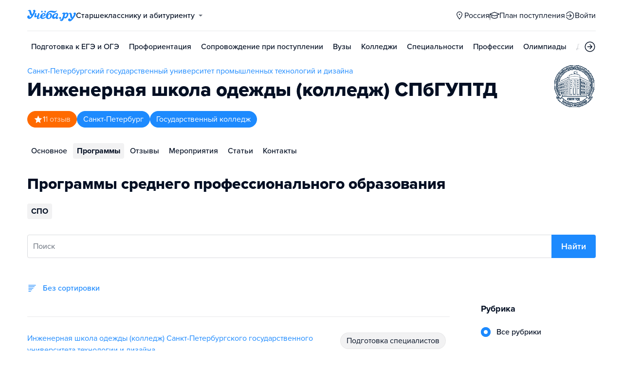

--- FILE ---
content_type: text/html; charset=utf-8
request_url: https://smolensk.ucheba.ru/uz/17624/programs
body_size: 24045
content:
<!DOCTYPE html><html lang="ru" style="overflow-y:auto;overflow-x:hidden"><head><meta property="og:type" content="website"/><meta property="og:image" content="https://www.ucheba.ru/pix/upload/articles/img__og_ucheba.png"/><meta property="og:image:alt" content="Учёба.ру"/><meta property="og:image:width" content="958"/><meta property="og:image:height" content="503"/><meta property="og:locale" content="ru_RU"/><meta property="og:site_name" content="Учёба.ру"/><meta name="viewport" content="width=device-width, user-scalable=no"/><meta name="theme-color" content="#ffffff"/><meta name="yandex-verification" content="1d57e9083ac15d2a"/><meta name="verify-admitad" content="0858ab3f58"/><meta charSet="utf-8"/><meta http-equiv="x-ua-compatible" content="ie=edge"/><title>Программы среднего профессионального образования — Инженерная школа одежды (колледж) Санкт-Петербургского государственного университета технологии и дизайна — Учеба.ру</title><meta name="robots" content="index,follow"/><meta name="googlebot" content="index,follow"/><meta name="description" content="Программы обучения, варианты и условия поступления среднего профессионального образования — Инженерная школа одежды (колледж) Санкт-Петербургского государственного университета технологии и дизайна."/><meta property="og:title" content="Программы среднего профессионального образования — Инженерная школа одежды (колледж) Санкт-Петербургского государственного университета технологии и дизайна — Учеба.ру"/><meta property="og:description" content="Программы обучения, варианты и условия поступления среднего профессионального образования — Инженерная школа одежды (колледж) Санкт-Петербургского государственного университета технологии и дизайна."/><link rel="canonical" href="https://spb.ucheba.ru/uz/17624/programs"/><meta property="keywords" content="Инженерная школа одежды (колледж) Санкт-Петербургского государственного университета технологии и дизайна, Инженерная школа одежды (колледж) Санкт-Петербургского государственного университета технологии и дизайна Санкт-Петербург, Инженерная школа одежды (колледж) СПбГУПТД, Инженерная школа одежды (колледж) СПбГУПТД Санкт-Петербург, ИШО СПГУТД"/><meta name="next-head-count" content="21"/><link rel="icon" type="image/png" href="/favicon.png"/><link rel="shortcut icon" href="/favicon.ico"/><link rel="icon" type="image/svg+xml" href="/favicon.svg"/><script type="text/javascript" src="https://api.flocktory.com/v2/loader.js?site_id=5380" async=""></script><link rel="preload" href="/_next/static/css/ff138773ce3b4b17.css" as="style"/><link rel="stylesheet" href="/_next/static/css/ff138773ce3b4b17.css" data-n-g=""/><link rel="preload" href="/_next/static/css/70348efff11d7584.css" as="style"/><link rel="stylesheet" href="/_next/static/css/70348efff11d7584.css"/><noscript data-n-css=""></noscript><script defer="" nomodule="" src="/_next/static/chunks/polyfills-78c92fac7aa8fdd8.js"></script><script defer="" src="/_next/static/chunks/28385.7169ac7ebf99798f.js"></script><script defer="" src="/_next/static/chunks/35096-fed0d649dffc12f2.js"></script><script defer="" src="/_next/static/chunks/89430-e68c6ca0e84cd259.js"></script><script defer="" src="/_next/static/chunks/15374-ff02da4390ad7bb9.js"></script><script defer="" src="/_next/static/chunks/55823-3ba4f0794fb7ea68.js"></script><script defer="" src="/_next/static/chunks/71112-6fb00a3985588400.js"></script><script defer="" src="/_next/static/chunks/5312-cc9c8a2a2ec8c972.js"></script><script defer="" src="/_next/static/chunks/6090-5f7a9d0edf9f5173.js"></script><script defer="" src="/_next/static/chunks/55562-40375ea70fa17b62.js"></script><script defer="" src="/_next/static/chunks/76495-c2db16628b312f37.js"></script><script defer="" src="/_next/static/chunks/37865-1696f3d6f16269e4.js"></script><script defer="" src="/_next/static/chunks/11014-a6edb5833f32e2f0.js"></script><script defer="" src="/_next/static/chunks/55858-50b255a5a39f55bb.js"></script><script defer="" src="/_next/static/chunks/27701-f14ec7bf60463774.js"></script><script defer="" src="/_next/static/chunks/46919.19a1a8d3987592d5.js"></script><script defer="" src="/_next/static/chunks/90393-5f310b8494d725a2.js"></script><script defer="" src="/_next/static/chunks/38634-3be61256dfe7fc8a.js"></script><script defer="" src="/_next/static/chunks/3231.ec4099ccaaacc0e5.js"></script><script defer="" src="/_next/static/chunks/39538.947e83a377b648c1.js"></script><script defer="" src="/_next/static/chunks/10157.a471727de97005d6.js"></script><script defer="" src="/_next/static/chunks/27145.e02e24ded878f40d.js"></script><script src="/_next/static/chunks/webpack-7f806a8e9115cfe3.js" defer=""></script><script src="/_next/static/chunks/framework-f81e7ae1133b8bb2.js" defer=""></script><script src="/_next/static/chunks/main-f4ee46ec557b3957.js" defer=""></script><script src="/_next/static/chunks/pages/_app-064734fe9aea1792.js" defer=""></script><script src="/_next/static/chunks/83089-3b4bfb537c275f68.js" defer=""></script><script src="/_next/static/chunks/pages/uz/%5Bid%5D/programs-0aa191738b060ce9.js" defer=""></script><script src="/_next/static/f5Jqnj-mO6LC6vlraB2dA/_buildManifest.js" defer=""></script><script src="/_next/static/f5Jqnj-mO6LC6vlraB2dA/_ssgManifest.js" defer=""></script><style data-styled="" data-styled-version="5.3.11">@font-face{font-family:'proxima-nova';src:url('https://use.typekit.net/af/949f99/00000000000000003b9b3068/27/l?primer=3a6076633bc77831ac9fb811601de898b4ca8cd1e0aff02d16b23a013090f4db&fvd=n7&v=3') format('woff2'),url('https://use.typekit.net/af/949f99/00000000000000003b9b3068/27/d?primer=3a6076633bc77831ac9fb811601de898b4ca8cd1e0aff02d16b23a013090f4db&fvd=n7&v=3') format('woff'),url('https://use.typekit.net/af/949f99/00000000000000003b9b3068/27/a?primer=3a6076633bc77831ac9fb811601de898b4ca8cd1e0aff02d16b23a013090f4db&fvd=n7&v=3') format('opentype');font-display:swap;font-style:normal;font-weight:700;}/*!sc*/
@font-face{font-family:'proxima-nova';src:url('https://use.typekit.net/af/d82519/00000000000000003b9b306a/27/l?primer=3a6076633bc77831ac9fb811601de898b4ca8cd1e0aff02d16b23a013090f4db&fvd=n8&v=3') format('woff2'),url('https://use.typekit.net/af/d82519/00000000000000003b9b306a/27/d?primer=3a6076633bc77831ac9fb811601de898b4ca8cd1e0aff02d16b23a013090f4db&fvd=n8&v=3') format('woff'),url('https://use.typekit.net/af/d82519/00000000000000003b9b306a/27/a?primer=3a6076633bc77831ac9fb811601de898b4ca8cd1e0aff02d16b23a013090f4db&fvd=n8&v=3') format('opentype');font-display:swap;font-style:normal;font-weight:800;}/*!sc*/
@font-face{font-family:'proxima-nova';src:url('https://use.typekit.net/af/576d53/00000000000000003b9b3066/27/l?primer=3a6076633bc77831ac9fb811601de898b4ca8cd1e0aff02d16b23a013090f4db&fvd=n6&v=3') format('woff2'),url('https://use.typekit.net/af/576d53/00000000000000003b9b3066/27/d?primer=3a6076633bc77831ac9fb811601de898b4ca8cd1e0aff02d16b23a013090f4db&fvd=n6&v=3') format('woff'),url('https://use.typekit.net/af/576d53/00000000000000003b9b3066/27/a?primer=3a6076633bc77831ac9fb811601de898b4ca8cd1e0aff02d16b23a013090f4db&fvd=n6&v=3') format('opentype');font-display:swap;font-style:normal;font-weight:600;}/*!sc*/
@font-face{font-family:'proxima-nova';src:url('https://use.typekit.net/af/705e94/00000000000000003b9b3062/27/l?primer=3a6076633bc77831ac9fb811601de898b4ca8cd1e0aff02d16b23a013090f4db&fvd=n4&v=3') format('woff2'),url('https://use.typekit.net/af/705e94/00000000000000003b9b3062/27/d?primer=3a6076633bc77831ac9fb811601de898b4ca8cd1e0aff02d16b23a013090f4db&fvd=n4&v=3') format('woff'),url('https://use.typekit.net/af/705e94/00000000000000003b9b3062/27/a?primer=3a6076633bc77831ac9fb811601de898b4ca8cd1e0aff02d16b23a013090f4db&fvd=n4&v=3') format('opentype');font-display:swap;font-style:normal;font-weight:400;}/*!sc*/
@font-face{font-family:'proxima-nova';src:url('https://use.typekit.net/af/6e816b/00000000000000003b9b3064/27/l?primer=3a6076633bc77831ac9fb811601de898b4ca8cd1e0aff02d16b23a013090f4db&fvd=n5&v=3') format('woff2'),url('https://use.typekit.net/af/6e816b/00000000000000003b9b3064/27/d?primer=3a6076633bc77831ac9fb811601de898b4ca8cd1e0aff02d16b23a013090f4db&fvd=n5&v=3') format('woff'),url('https://use.typekit.net/af/6e816b/00000000000000003b9b3064/27/a?primer=3a6076633bc77831ac9fb811601de898b4ca8cd1e0aff02d16b23a013090f4db&fvd=n5&v=3') format('opentype');font-display:swap;font-style:normal;font-weight:500;}/*!sc*/
html{line-height:1.15;-webkit-text-size-adjust:100%;}/*!sc*/
body{margin:0;}/*!sc*/
main{display:block;}/*!sc*/
h1{font-size:2em;margin:0.67em 0;}/*!sc*/
hr{box-sizing:content-box;height:0;overflow:visible;}/*!sc*/
pre{font-family:monospace,monospace;font-size:1em;}/*!sc*/
a{background-color:transparent;}/*!sc*/
abbr[title]{border-bottom:none;-webkit-text-decoration:underline;text-decoration:underline;-webkit-text-decoration:underline dotted;text-decoration:underline dotted;}/*!sc*/
b,strong{font-weight:bolder;}/*!sc*/
code,kbd,samp{font-family:monospace,monospace;font-size:1em;}/*!sc*/
small{font-size:80%;}/*!sc*/
sub,sup{font-size:75%;line-height:0;position:relative;vertical-align:baseline;}/*!sc*/
sub{bottom:-0.25em;}/*!sc*/
sup{top:-0.5em;}/*!sc*/
img{border-style:none;}/*!sc*/
button,input,optgroup,select,textarea{font-family:inherit;font-size:100%;line-height:1.15;margin:0;}/*!sc*/
button,input{overflow:visible;}/*!sc*/
button,select{text-transform:none;}/*!sc*/
button,[type="button"],[type="reset"],[type="submit"]{-webkit-appearance:button;}/*!sc*/
button::-moz-focus-inner,[type="button"]::-moz-focus-inner,[type="reset"]::-moz-focus-inner,[type="submit"]::-moz-focus-inner{border-style:none;padding:0;}/*!sc*/
button:-moz-focusring,[type="button"]:-moz-focusring,[type="reset"]:-moz-focusring,[type="submit"]:-moz-focusring{outline:1px dotted ButtonText;}/*!sc*/
fieldset{padding:0.35em 0.75em 0.625em;}/*!sc*/
legend{box-sizing:border-box;color:inherit;display:table;max-width:100%;padding:0;white-space:normal;}/*!sc*/
progress{vertical-align:baseline;}/*!sc*/
textarea{overflow:auto;}/*!sc*/
[type="checkbox"],[type="radio"]{box-sizing:border-box;padding:0;}/*!sc*/
[type="number"]::-webkit-inner-spin-button,[type="number"]::-webkit-outer-spin-button{height:auto;}/*!sc*/
[type="search"]{-webkit-appearance:textfield;outline-offset:-2px;}/*!sc*/
[type="search"]::-webkit-search-decoration{-webkit-appearance:none;}/*!sc*/
::-webkit-file-upload-button{-webkit-appearance:button;font:inherit;}/*!sc*/
details{display:block;}/*!sc*/
summary{display:list-item;}/*!sc*/
template{display:none;}/*!sc*/
[hidden]{display:none;}/*!sc*/
*,*::before,*::after{box-sizing:border-box;outline:none;}/*!sc*/
html,body{min-height:100vh;}/*!sc*/
body{color:rgba(3,15,35,1);font-family:proxima-nova,Arial,Helvetica,sans-serif;font-feature-settings:'liga','kern';-webkit-font-smoothing:antialiased;-moz-osx-font-smoothing:grayscale;-ms-text-size-adjust:100%;-webkit-text-size-adjust:100%;font-size:16px;font-weight:400;line-height:24px;min-width:1024px;}/*!sc*/
@media (max-width:768px){body{overflow-x:hidden !important;overflow-y:auto !important;}}/*!sc*/
#__next{min-height:100vh;display:-webkit-box;display:-webkit-flex;display:-ms-flexbox;display:flex;-webkit-box-pack:center;-webkit-justify-content:center;-ms-flex-pack:center;justify-content:center;}/*!sc*/
h1,h2,h3,h4,h5,h6{margin:0;}/*!sc*/
h1{font-size:40px;font-weight:800;line-height:48px;}/*!sc*/
h2{font-size:32px;font-weight:800;line-height:40px;}/*!sc*/
h3{font-size:24px;font-weight:800;line-height:32px;}/*!sc*/
h4{font-size:18px;font-weight:700;line-height:24px;}/*!sc*/
h5{font-size:16px;font-weight:700;line-height:24px;}/*!sc*/
h6{font-size:14px;font-weight:700;line-height:22px;}/*!sc*/
a{-webkit-text-decoration:none;text-decoration:none;color:rgba(29,138,254,1);cursor:pointer;}/*!sc*/
a:hover{color:rgba(0,100,206,1);}/*!sc*/
p{margin-top:0;margin-bottom:16px;}/*!sc*/
menu{list-style-type:initial;margin-block-start:0;margin-block-end:0;margin-inline-start:0;margin-inline-end:0;padding-inline-start:0;}/*!sc*/
img{display:block;}/*!sc*/
ul{padding-left:18px;list-style:none;}/*!sc*/
button{border:none;}/*!sc*/
.lg_touch_frame_video .lg-video{padding-bottom:180%!important;}/*!sc*/
.overflow_hidden{overflow-y:hidden!important;overflow-x:hidden!important;}/*!sc*/
data-styled.g2[id="sc-global-kApfXw1"]{content:"sc-global-kApfXw1,"}/*!sc*/
.caWrXG{-webkit-box-flex:1;-webkit-flex-grow:1;-ms-flex-positive:1;flex-grow:1;}/*!sc*/
data-styled.g3[id="Layout__Body-sc-1527ea75-0"]{content:"caWrXG,"}/*!sc*/
.bnWjaY{-webkit-box-flex:1;-webkit-flex-grow:1;-ms-flex-positive:1;flex-grow:1;display:-webkit-box;display:-webkit-flex;display:-ms-flexbox;display:flex;-webkit-flex-direction:column;-ms-flex-direction:column;flex-direction:column;background-color:inherit;}/*!sc*/
data-styled.g4[id="Layout__Content-sc-1527ea75-1"]{content:"bnWjaY,"}/*!sc*/
.cSsnze{display:-webkit-box;display:-webkit-flex;display:-ms-flexbox;display:flex;-webkit-flex-direction:column;-ms-flex-direction:column;flex-direction:column;-webkit-box-pack:justify;-webkit-justify-content:space-between;-ms-flex-pack:justify;justify-content:space-between;min-height:100%;width:100%;}/*!sc*/
data-styled.g5[id="Layout__Main-sc-1527ea75-2"]{content:"cSsnze,"}/*!sc*/
.kCqjdA{padding-left:16px;padding-right:16px;margin-left:auto;margin-right:auto;}/*!sc*/
data-styled.g6[id="Container-styles__Block-sc-781e1a24-0"]{content:"kCqjdA,"}/*!sc*/
@media (min-width:1200px){.cubfDn{width:1200px;}}/*!sc*/
@media (max-width:1199px){.cubfDn{width:1024px;}}/*!sc*/
data-styled.g7[id="Container-styles__Block-sc-30741d72-0"]{content:"cubfDn,"}/*!sc*/
.igjckf{color:rgba(29,138,254,1);width:100px;height:undefined;}/*!sc*/
data-styled.g8[id="Logo__Block-sc-b7472283-0"]{content:"igjckf,"}/*!sc*/
.laTjAZ{color:rgba(29,138,254,1);width:100px;height:24px;opacity:1;}/*!sc*/
.jzmHVS{width:24px;height:24px;opacity:1;}/*!sc*/
.dRICBn{width:19px;height:18px;opacity:1;}/*!sc*/
.dghoAq{color:rgba(29,138,254,1);width:20px;height:24px;opacity:1;}/*!sc*/
data-styled.g9[id="Icon-styles__Block-sc-4ba289c7-0"]{content:"laTjAZ,jzmHVS,dRICBn,dghoAq,"}/*!sc*/
.ghwGGh{word-break:break-word;text-align:left;color:rgba(3,15,35,1);}/*!sc*/
.ghwGGh:first-letter{text-transform:uppercase;}/*!sc*/
.ghwGGh li{list-style:initial;}/*!sc*/
.cdIdOp{word-break:break-word;}/*!sc*/
.cdIdOp li{list-style:initial;}/*!sc*/
.hmcGfI{word-break:break-word;font-weight:400;font-size:16px;line-height:24px;color:rgba(29,138,254,1);}/*!sc*/
.hmcGfI li{list-style:initial;}/*!sc*/
.dLfzsf{word-break:break-word;font-size:16px;line-height:24px;color:rgba(255,255,255,1);}/*!sc*/
.dLfzsf li{list-style:initial;}/*!sc*/
.kPEuFO{word-break:break-word;text-align:left;color:rgba(29,138,254,1);}/*!sc*/
.kPEuFO:first-letter{text-transform:uppercase;}/*!sc*/
.kPEuFO li{list-style:initial;}/*!sc*/
.jbpcMZ{word-break:break-word;color:rgba(29,138,254,1);}/*!sc*/
.jbpcMZ li{list-style:initial;}/*!sc*/
.dDQYaJ{word-break:break-word;font-weight:700;font-size:24px;line-height:32px;color:rgba(29,138,254,1);}/*!sc*/
.dDQYaJ li{list-style:initial;}/*!sc*/
.cOwoEY{word-break:break-word;font-weight:400;color:rgba(3,15,35,0.6);}/*!sc*/
.cOwoEY li{list-style:initial;}/*!sc*/
.jdZBAj{word-break:break-word;font-weight:600;font-size:14px;}/*!sc*/
.jdZBAj li{list-style:initial;}/*!sc*/
.gGTcdg{word-break:break-word;font-size:14px;line-height:22px;color:rgba(3,15,35,1);}/*!sc*/
.gGTcdg:first-letter{text-transform:uppercase;}/*!sc*/
.gGTcdg li{list-style:initial;}/*!sc*/
.deqPNl{word-break:break-word;}/*!sc*/
.deqPNl:first-letter{text-transform:uppercase;}/*!sc*/
.deqPNl li{list-style:initial;}/*!sc*/
.jMwaCN{word-break:break-word;font-weight:700;}/*!sc*/
.jMwaCN li{list-style:initial;}/*!sc*/
.cYNxwf{word-break:break-word;font-weight:500;}/*!sc*/
.cYNxwf:first-letter{text-transform:uppercase;}/*!sc*/
.cYNxwf li{list-style:initial;}/*!sc*/
.bHgWZZ{word-break:break-word;font-weight:700;}/*!sc*/
.bHgWZZ:first-letter{text-transform:uppercase;}/*!sc*/
.bHgWZZ li{list-style:initial;}/*!sc*/
.hfWQfi{word-break:break-word;font-weight:700;font-size:18px;}/*!sc*/
.hfWQfi li{list-style:initial;}/*!sc*/
data-styled.g10[id="Text-styles__Block-sc-f5d4cf80-0"]{content:"ghwGGh,cdIdOp,hmcGfI,dLfzsf,kPEuFO,jbpcMZ,dDQYaJ,cOwoEY,jdZBAj,gGTcdg,deqPNl,jMwaCN,cYNxwf,bHgWZZ,hfWQfi,"}/*!sc*/
.JbnpX{display:-webkit-box;display:-webkit-flex;display:-ms-flexbox;display:flex;}/*!sc*/
data-styled.g12[id="Button-styles__Inner-sc-34bf928e-0"]{content:"JbnpX,"}/*!sc*/
.eMGiKt{display:-webkit-inline-box;display:-webkit-inline-flex;display:-ms-inline-flexbox;display:inline-flex;-webkit-box-pack:center;-webkit-justify-content:center;-ms-flex-pack:center;justify-content:center;-webkit-align-items:center;-webkit-box-align:center;-ms-flex-align:center;align-items:center;margin-right:12px;}/*!sc*/
data-styled.g14[id="Button-styles__Icon-sc-34bf928e-2"]{content:"eMGiKt,"}/*!sc*/
.jWxLQT{cursor:pointer;border-radius:4px;-webkit-text-decoration:none;text-decoration:none;display:-webkit-inline-box;display:-webkit-inline-flex;display:-ms-inline-flexbox;display:inline-flex;-webkit-box-pack:center;-webkit-justify-content:center;-ms-flex-pack:center;justify-content:center;text-align:center;-webkit-align-items:center;-webkit-box-align:center;-ms-flex-align:center;align-items:center;-webkit-transition:0.15s;transition:0.15s;border:none;touch-action:manipulation;font-weight:600;position:relative;-webkit-tap-highlight-color:transparent;-webkit-touch-callout:none;-webkit-user-select:none;-moz-user-select:none;-ms-user-select:none;user-select:none;background-color:rgba(0,0,0,0);color:rgba(3,15,35,1);background-color:rgba(3,15,35,1);color:rgba(255,255,255,1);padding:8px 16px;font-size:16px;line-height:24px;height:40px;padding-left:0;padding-right:0;color:rgba(29,138,254,1);background-color:transparent;color:rgba(3,15,35,1);-webkit-box-pack:center;-webkit-justify-content:center;-ms-flex-pack:center;justify-content:center;, height:auto;padding:0;}/*!sc*/
@media (hover:hover){.jWxLQT:hover{background-color:rgba(0,0,0,0);color:rgba(3,15,35,1);}}/*!sc*/
@media (hover:none){.jWxLQT:active{background-color:rgba(0,0,0,0);color:rgba(3,15,35,1);}}/*!sc*/
@media (hover:hover){.jWxLQT:hover{background-color:rgba(3,15,35,1);color:rgba(255,255,255,1);}}/*!sc*/
@media (hover:none){.jWxLQT:active{background-color:rgba(3,15,35,1);color:rgba(255,255,255,1);}}/*!sc*/
.jWxLQT:hover{color:rgba(0,100,206,1);}/*!sc*/
@media (hover:hover){.jWxLQT:hover{background-color:transparent;box-shadow:none;}}/*!sc*/
@media (hover:none){.jWxLQT:active{background-color:transparent;box-shadow:none;}}/*!sc*/
.jWxLQT:hover{color:rgba(0,100,206,1);}/*!sc*/
.jWxLQT:disabled,.jWxLQT:hover:disabled{background-color:rgba(3,15,35,.05);}/*!sc*/
.bSUsoD{cursor:pointer;border-radius:4px;-webkit-text-decoration:none;text-decoration:none;display:-webkit-inline-box;display:-webkit-inline-flex;display:-ms-inline-flexbox;display:inline-flex;-webkit-box-pack:center;-webkit-justify-content:center;-ms-flex-pack:center;justify-content:center;text-align:center;-webkit-align-items:center;-webkit-box-align:center;-ms-flex-align:center;align-items:center;-webkit-transition:0.15s;transition:0.15s;border:none;touch-action:manipulation;font-weight:600;position:relative;-webkit-tap-highlight-color:transparent;-webkit-touch-callout:none;-webkit-user-select:none;-moz-user-select:none;-ms-user-select:none;user-select:none;background-color:rgba(0,0,0,0);color:rgba(3,15,35,1);padding:8px;font-size:16px;line-height:24px;height:24px;-webkit-box-pack:center;-webkit-justify-content:center;-ms-flex-pack:center;justify-content:center;}/*!sc*/
@media (hover:hover){.bSUsoD:hover{background-color:rgba(0,0,0,0);color:rgba(3,15,35,1);}}/*!sc*/
@media (hover:none){.bSUsoD:active{background-color:rgba(0,0,0,0);color:rgba(3,15,35,1);}}/*!sc*/
.bSUsoD:disabled,.bSUsoD:hover:disabled{background-color:rgba(3,15,35,.05);}/*!sc*/
.iaFdZP{cursor:pointer;border-radius:4px;-webkit-text-decoration:none;text-decoration:none;display:-webkit-inline-box;display:-webkit-inline-flex;display:-ms-inline-flexbox;display:inline-flex;-webkit-box-pack:center;-webkit-justify-content:center;-ms-flex-pack:center;justify-content:center;text-align:center;-webkit-align-items:center;-webkit-box-align:center;-ms-flex-align:center;align-items:center;-webkit-transition:0.15s;transition:0.15s;border:none;touch-action:manipulation;font-weight:600;position:relative;-webkit-tap-highlight-color:transparent;-webkit-touch-callout:none;-webkit-user-select:none;-moz-user-select:none;-ms-user-select:none;user-select:none;background-color:rgba(0,0,0,0);color:rgba(3,15,35,1);background-color:rgba(29,138,254,1);color:rgba(255,255,255,1);padding:12px 20px;font-size:18px;line-height:24px;height:48px;-webkit-box-pack:center;-webkit-justify-content:center;-ms-flex-pack:center;justify-content:center;}/*!sc*/
@media (hover:hover){.iaFdZP:hover{background-color:rgba(0,0,0,0);color:rgba(3,15,35,1);}}/*!sc*/
@media (hover:none){.iaFdZP:active{background-color:rgba(0,0,0,0);color:rgba(3,15,35,1);}}/*!sc*/
@media (hover:hover){.iaFdZP:hover{background-color:rgba(0,100,206,1);color:rgba(255,255,255,1);}}/*!sc*/
@media (hover:none){.iaFdZP:active{background-color:rgba(0,100,206,1);color:rgba(255,255,255,1);}}/*!sc*/
.iaFdZP:disabled,.iaFdZP:hover:disabled{background-color:rgba(3,15,35,.05);}/*!sc*/
.jlgFTH{cursor:pointer;border-radius:4px;-webkit-text-decoration:none;text-decoration:none;display:-webkit-inline-box;display:-webkit-inline-flex;display:-ms-inline-flexbox;display:inline-flex;-webkit-box-pack:center;-webkit-justify-content:center;-ms-flex-pack:center;justify-content:center;text-align:center;-webkit-align-items:center;-webkit-box-align:center;-ms-flex-align:center;align-items:center;-webkit-transition:0.15s;transition:0.15s;border:none;touch-action:manipulation;font-weight:600;position:relative;-webkit-tap-highlight-color:transparent;-webkit-touch-callout:none;-webkit-user-select:none;-moz-user-select:none;-ms-user-select:none;user-select:none;background-color:rgba(0,0,0,0);color:rgba(3,15,35,1);background-color:rgba(29,138,254,1);color:rgba(255,255,255,1);padding:8px 16px;font-size:16px;line-height:24px;height:40px;padding-left:0;padding-right:0;color:rgba(29,138,254,1);background-color:transparent;-webkit-box-pack:center;-webkit-justify-content:center;-ms-flex-pack:center;justify-content:center;, height:auto;padding:0;}/*!sc*/
@media (hover:hover){.jlgFTH:hover{background-color:rgba(0,0,0,0);color:rgba(3,15,35,1);}}/*!sc*/
@media (hover:none){.jlgFTH:active{background-color:rgba(0,0,0,0);color:rgba(3,15,35,1);}}/*!sc*/
@media (hover:hover){.jlgFTH:hover{background-color:rgba(0,100,206,1);color:rgba(255,255,255,1);}}/*!sc*/
@media (hover:none){.jlgFTH:active{background-color:rgba(0,100,206,1);color:rgba(255,255,255,1);}}/*!sc*/
.jlgFTH:hover{color:rgba(0,100,206,1);}/*!sc*/
@media (hover:hover){.jlgFTH:hover{background-color:transparent;box-shadow:none;}}/*!sc*/
@media (hover:none){.jlgFTH:active{background-color:transparent;box-shadow:none;}}/*!sc*/
.jlgFTH:disabled,.jlgFTH:hover:disabled{background-color:rgba(3,15,35,.05);}/*!sc*/
.dhEMPL{cursor:pointer;border-radius:4px;-webkit-text-decoration:none;text-decoration:none;display:-webkit-inline-box;display:-webkit-inline-flex;display:-ms-inline-flexbox;display:inline-flex;-webkit-box-pack:center;-webkit-justify-content:center;-ms-flex-pack:center;justify-content:center;text-align:center;-webkit-align-items:center;-webkit-box-align:center;-ms-flex-align:center;align-items:center;-webkit-transition:0.15s;transition:0.15s;border:none;touch-action:manipulation;font-weight:600;position:relative;-webkit-tap-highlight-color:transparent;-webkit-touch-callout:none;-webkit-user-select:none;-moz-user-select:none;-ms-user-select:none;user-select:none;background-color:rgba(0,0,0,0);color:rgba(3,15,35,1);background-color:rgba(29,138,254,1);color:rgba(255,255,255,1);background-color:transparent;box-shadow:inset 0 0 0 1px rgba(29,138,254,1);color:rgba(29,138,254,1);padding:8px 16px;font-size:16px;line-height:24px;height:40px;-webkit-box-pack:center;-webkit-justify-content:center;-ms-flex-pack:center;justify-content:center;}/*!sc*/
@media (hover:hover){.dhEMPL:hover{background-color:rgba(0,0,0,0);color:rgba(3,15,35,1);}}/*!sc*/
@media (hover:none){.dhEMPL:active{background-color:rgba(0,0,0,0);color:rgba(3,15,35,1);}}/*!sc*/
@media (hover:hover){.dhEMPL:hover{background-color:rgba(0,100,206,1);color:rgba(255,255,255,1);}}/*!sc*/
@media (hover:none){.dhEMPL:active{background-color:rgba(0,100,206,1);color:rgba(255,255,255,1);}}/*!sc*/
.dhEMPL svg{fill:rgba(29,138,254,1);}/*!sc*/
@media (hover:hover){.dhEMPL:hover{background-color:transparent;box-shadow:inset 0 0 0 1px rgba(0,100,206,1);color:rgba(0,100,206,1);}.dhEMPL:hover svg{fill:rgba(0,100,206,1);}}/*!sc*/
@media (hover:none){.dhEMPL:active{background-color:transparent;box-shadow:inset 0 0 0 1px rgba(0,100,206,1);color:rgba(0,100,206,1);}.dhEMPL:active svg{fill:rgba(0,100,206,1);}}/*!sc*/
.dhEMPL:disabled,.dhEMPL:hover:disabled{background-color:rgba(3,15,35,.05);}/*!sc*/
.jcIJLf{cursor:pointer;border-radius:4px;-webkit-text-decoration:none;text-decoration:none;display:-webkit-inline-box;display:-webkit-inline-flex;display:-ms-inline-flexbox;display:inline-flex;-webkit-box-pack:center;-webkit-justify-content:center;-ms-flex-pack:center;justify-content:center;text-align:center;-webkit-align-items:center;-webkit-box-align:center;-ms-flex-align:center;align-items:center;-webkit-transition:0.15s;transition:0.15s;border:none;touch-action:manipulation;font-weight:600;position:relative;-webkit-tap-highlight-color:transparent;-webkit-touch-callout:none;-webkit-user-select:none;-moz-user-select:none;-ms-user-select:none;user-select:none;background-color:rgba(0,0,0,0);color:rgba(3,15,35,1);background-color:rgba(29,138,254,1);color:rgba(255,255,255,1);cursor:default;background-color:rgba(3,15,35,.05);color:rgba(3,15,35,0.6);padding:8px 16px;font-size:16px;line-height:24px;height:40px;padding-left:0;padding-right:0;padding-top:10px;padding-bottom:10px;width:40px;-webkit-box-pack:center;-webkit-justify-content:center;-ms-flex-pack:center;justify-content:center;}/*!sc*/
@media (hover:hover){.jcIJLf:hover{background-color:rgba(0,0,0,0);color:rgba(3,15,35,1);}}/*!sc*/
@media (hover:none){.jcIJLf:active{background-color:rgba(0,0,0,0);color:rgba(3,15,35,1);}}/*!sc*/
@media (hover:hover){.jcIJLf:hover{background-color:rgba(0,100,206,1);color:rgba(255,255,255,1);}}/*!sc*/
@media (hover:none){.jcIJLf:active{background-color:rgba(0,100,206,1);color:rgba(255,255,255,1);}}/*!sc*/
@media (hover:hover){.jcIJLf:hover{background-color:rgba(3,15,35,.05);color:rgba(3,15,35,0.6);}}/*!sc*/
@media (hover:none){.jcIJLf:active{background-color:rgba(3,15,35,.05);color:rgba(3,15,35,0.6);}}/*!sc*/
.jcIJLf:disabled,.jcIJLf:hover:disabled{background-color:rgba(3,15,35,.05);}/*!sc*/
.bRAepW{cursor:pointer;border-radius:4px;-webkit-text-decoration:none;text-decoration:none;display:-webkit-inline-box;display:-webkit-inline-flex;display:-ms-inline-flexbox;display:inline-flex;-webkit-box-pack:center;-webkit-justify-content:center;-ms-flex-pack:center;justify-content:center;text-align:center;-webkit-align-items:center;-webkit-box-align:center;-ms-flex-align:center;align-items:center;-webkit-transition:0.15s;transition:0.15s;border:none;touch-action:manipulation;font-weight:600;position:relative;-webkit-tap-highlight-color:transparent;-webkit-touch-callout:none;-webkit-user-select:none;-moz-user-select:none;-ms-user-select:none;user-select:none;background-color:rgba(0,0,0,0);color:rgba(3,15,35,1);background-color:rgba(29,138,254,1);color:rgba(255,255,255,1);background-color:transparent;box-shadow:inset 0 0 0 1px rgba(29,138,254,1);color:rgba(29,138,254,1);padding:8px 16px;font-size:16px;line-height:24px;height:40px;padding-left:0;padding-right:0;padding-top:10px;padding-bottom:10px;width:40px;-webkit-box-pack:center;-webkit-justify-content:center;-ms-flex-pack:center;justify-content:center;}/*!sc*/
@media (hover:hover){.bRAepW:hover{background-color:rgba(0,0,0,0);color:rgba(3,15,35,1);}}/*!sc*/
@media (hover:none){.bRAepW:active{background-color:rgba(0,0,0,0);color:rgba(3,15,35,1);}}/*!sc*/
@media (hover:hover){.bRAepW:hover{background-color:rgba(0,100,206,1);color:rgba(255,255,255,1);}}/*!sc*/
@media (hover:none){.bRAepW:active{background-color:rgba(0,100,206,1);color:rgba(255,255,255,1);}}/*!sc*/
.bRAepW svg{fill:rgba(29,138,254,1);}/*!sc*/
@media (hover:hover){.bRAepW:hover{background-color:transparent;box-shadow:inset 0 0 0 1px rgba(0,100,206,1);color:rgba(0,100,206,1);}.bRAepW:hover svg{fill:rgba(0,100,206,1);}}/*!sc*/
@media (hover:none){.bRAepW:active{background-color:transparent;box-shadow:inset 0 0 0 1px rgba(0,100,206,1);color:rgba(0,100,206,1);}.bRAepW:active svg{fill:rgba(0,100,206,1);}}/*!sc*/
.bRAepW:disabled,.bRAepW:hover:disabled{background-color:rgba(3,15,35,.05);}/*!sc*/
.hLWWvw{cursor:pointer;border-radius:4px;-webkit-text-decoration:none;text-decoration:none;display:-webkit-inline-box;display:-webkit-inline-flex;display:-ms-inline-flexbox;display:inline-flex;-webkit-box-pack:center;-webkit-justify-content:center;-ms-flex-pack:center;justify-content:center;text-align:center;-webkit-align-items:center;-webkit-box-align:center;-ms-flex-align:center;align-items:center;-webkit-transition:0.15s;transition:0.15s;border:none;touch-action:manipulation;font-weight:600;position:relative;-webkit-tap-highlight-color:transparent;-webkit-touch-callout:none;-webkit-user-select:none;-moz-user-select:none;-ms-user-select:none;user-select:none;background-color:rgba(0,0,0,0);color:rgba(3,15,35,1);background-color:rgba(3,15,35,1);color:rgba(255,255,255,1);padding:8px 16px;font-size:16px;line-height:24px;height:40px;padding-left:0;padding-right:0;color:rgba(29,138,254,1);background-color:transparent;color:rgba(3,15,35,1);display:-webkit-box;display:-webkit-flex;display:-ms-flexbox;display:flex;width:100%;padding-left:0;padding-right:0;-webkit-box-pack:center;-webkit-justify-content:center;-ms-flex-pack:center;justify-content:center;, height:auto;padding:0;}/*!sc*/
@media (hover:hover){.hLWWvw:hover{background-color:rgba(0,0,0,0);color:rgba(3,15,35,1);}}/*!sc*/
@media (hover:none){.hLWWvw:active{background-color:rgba(0,0,0,0);color:rgba(3,15,35,1);}}/*!sc*/
@media (hover:hover){.hLWWvw:hover{background-color:rgba(3,15,35,1);color:rgba(255,255,255,1);}}/*!sc*/
@media (hover:none){.hLWWvw:active{background-color:rgba(3,15,35,1);color:rgba(255,255,255,1);}}/*!sc*/
.hLWWvw:hover{color:rgba(0,100,206,1);}/*!sc*/
@media (hover:hover){.hLWWvw:hover{background-color:transparent;box-shadow:none;}}/*!sc*/
@media (hover:none){.hLWWvw:active{background-color:transparent;box-shadow:none;}}/*!sc*/
.hLWWvw:hover{color:rgba(0,100,206,1);}/*!sc*/
.hLWWvw:disabled,.hLWWvw:hover:disabled{background-color:rgba(3,15,35,.05);}/*!sc*/
data-styled.g15[id="Button-styles__Block-sc-34bf928e-3"]{content:"jWxLQT,bSUsoD,iaFdZP,jlgFTH,dhEMPL,jcIJLf,bRAepW,hLWWvw,"}/*!sc*/
.kgquOZ a{margin-right:12px;}/*!sc*/
.kgquOZ a:last-child{margin-right:0;}/*!sc*/
data-styled.g17[id="Footer__FooterLinks-sc-e3e1f100-1"]{content:"kgquOZ,"}/*!sc*/
.cVvHho{display:-webkit-box;display:-webkit-flex;display:-ms-flexbox;display:flex;-webkit-align-items:center;-webkit-box-align:center;-ms-flex-align:center;align-items:center;}/*!sc*/
.cVvHho a{margin-right:16px;height:24px;}/*!sc*/
.cVvHho a:last-child{margin-right:0;}/*!sc*/
data-styled.g18[id="Footer__SocialLinks-sc-e3e1f100-2"]{content:"cVvHho,"}/*!sc*/
.epxVty{display:-webkit-box;display:-webkit-flex;display:-ms-flexbox;display:flex;-webkit-box-pack:justify;-webkit-justify-content:space-between;-ms-flex-pack:justify;justify-content:space-between;-webkit-align-items:center;-webkit-box-align:center;-ms-flex-align:center;align-items:center;padding-top:24px;padding-bottom:24px;border-top:1px solid rgba(3,15,35,0.15);}/*!sc*/
data-styled.g19[id="Footer__Inner-sc-e3e1f100-3"]{content:"epxVty,"}/*!sc*/
.dkhVvt{background-color:rgba(247,249,252,1);}/*!sc*/
.dkhVvt div,.dkhVvt a,.dkhVvt a:hover{color:rgba(3,15,35,1);}/*!sc*/
.dkhVvt .Footer__SocialLinks-sc-e3e1f100-2 svg{color:rgba(3,15,35,1);opacity:0.7;}/*!sc*/
data-styled.g20[id="Footer__Block-sc-e3e1f100-4"]{content:"dkhVvt,"}/*!sc*/
.XKzwM{width:100%;display:-webkit-box;display:-webkit-flex;display:-ms-flexbox;display:flex;-webkit-column-gap:50px;column-gap:50px;padding:32px 0;}/*!sc*/
data-styled.g21[id="Footer__TopBlock-sc-e3e1f100-5"]{content:"XKzwM,"}/*!sc*/
.hhsCzG{width:33.333%;display:-webkit-box;display:-webkit-flex;display:-ms-flexbox;display:flex;-webkit-flex-direction:column;-ms-flex-direction:column;flex-direction:column;}/*!sc*/
data-styled.g23[id="Footer__Column-sc-e3e1f100-7"]{content:"hhsCzG,"}/*!sc*/
.fNPTji{font-size:24px;font-weight:bold;line-height:32px;}/*!sc*/
data-styled.g24[id="Footer__Title-sc-e3e1f100-8"]{content:"fNPTji,"}/*!sc*/
.jtqIfB{display:-webkit-box;display:-webkit-flex;display:-ms-flexbox;display:flex;-webkit-flex-wrap:wrap;-ms-flex-wrap:wrap;flex-wrap:wrap;gap:8px;margin:8px 0;}/*!sc*/
.jtqIfB a:nth-child(n + 7){display:none;}/*!sc*/
data-styled.g25[id="Footer__Links-sc-e3e1f100-9"]{content:"jtqIfB,"}/*!sc*/
.ffzpDg{width:100%;color:#030f2380 !important;font-size:16px;line-height:1.5;cursor:pointer;text-align:unset;}/*!sc*/
data-styled.g26[id="Footer__ShowAllLinks-sc-e3e1f100-10"]{content:"ffzpDg,"}/*!sc*/
.eoWGAM{padding:32px 0 24px;display:-webkit-box;display:-webkit-flex;display:-ms-flexbox;display:flex;-webkit-box-pack:justify;-webkit-justify-content:space-between;-ms-flex-pack:justify;justify-content:space-between;-webkit-align-items:center;-webkit-box-align:center;-ms-flex-align:center;align-items:center;border-bottom:1px solid rgba(3,15,35,0.15);}/*!sc*/
data-styled.g30[id="Footer__TopWrapper-sc-390e7b7c-2"]{content:"eoWGAM,"}/*!sc*/
.hViVna{display:-webkit-box;display:-webkit-flex;display:-ms-flexbox;display:flex;-webkit-align-items:center;-webkit-box-align:center;-ms-flex-align:center;align-items:center;gap:8px;}/*!sc*/
data-styled.g31[id="Footer__ButtonWrapper-sc-390e7b7c-3"]{content:"hViVna,"}/*!sc*/
.EQRid{font-weight:500;}/*!sc*/
.cPoEea{font-weight:600;}/*!sc*/
data-styled.g44[id="Dropdown-styles__Title-sc-ad5d58f0-0"]{content:"EQRid,cPoEea,"}/*!sc*/
.hQocTe{margin-left:8px;-webkit-transition:0.15s;transition:0.15s;opacity:0.6;width:0;height:0;border-left:4px solid transparent;border-right:4px solid transparent;border-top:4px solid rgba(3,15,35,1);}/*!sc*/
data-styled.g45[id="Dropdown-styles__Icon-sc-ad5d58f0-1"]{content:"hQocTe,"}/*!sc*/
.bJcoHA{display:-webkit-box;display:-webkit-flex;display:-ms-flexbox;display:flex;-webkit-align-items:center;-webkit-box-align:center;-ms-flex-align:center;align-items:center;-webkit-box-pack:start !important;-webkit-justify-content:flex-start !important;-ms-flex-pack:start !important;justify-content:flex-start !important;color:rgba(3,15,35,1);}/*!sc*/
.bJcoHA:hover{color:rgba(0,100,206,1);}/*!sc*/
.bJcoHA:hover .Dropdown-styles__Icon-sc-ad5d58f0-1{width:0;height:0;border-left:4px solid transparent;border-right:4px solid transparent;border-top:4px solid;}/*!sc*/
.fozAmt{display:-webkit-box;display:-webkit-flex;display:-ms-flexbox;display:flex;-webkit-align-items:center;-webkit-box-align:center;-ms-flex-align:center;align-items:center;-webkit-box-pack:start !important;-webkit-justify-content:flex-start !important;-ms-flex-pack:start !important;justify-content:flex-start !important;color:rgba(29,138,254,1);}/*!sc*/
.jVnDwc{display:-webkit-box;display:-webkit-flex;display:-ms-flexbox;display:flex;-webkit-align-items:center;-webkit-box-align:center;-ms-flex-align:center;align-items:center;-webkit-box-pack:start !important;-webkit-justify-content:flex-start !important;-ms-flex-pack:start !important;justify-content:flex-start !important;color:rgba(3,15,35,1);}/*!sc*/
.jVnDwc > *{width:100%;-webkit-box-pack:justify !important;-webkit-justify-content:space-between !important;-ms-flex-pack:justify !important;justify-content:space-between !important;}/*!sc*/
.jVnDwc:hover{color:rgba(0,100,206,1);}/*!sc*/
.jVnDwc:hover .Dropdown-styles__Icon-sc-ad5d58f0-1{width:0;height:0;border-left:4px solid transparent;border-right:4px solid transparent;border-top:4px solid;}/*!sc*/
data-styled.g46[id="Dropdown-styles__Link-sc-ad5d58f0-2"]{content:"bJcoHA,fozAmt,jVnDwc,"}/*!sc*/
.bjCPSR{display:-webkit-box;display:-webkit-flex;display:-ms-flexbox;display:flex;-webkit-align-items:center;-webkit-box-align:center;-ms-flex-align:center;align-items:center;}/*!sc*/
data-styled.g47[id="Dropdown-styles__LinkLeft-sc-ad5d58f0-3"]{content:"bjCPSR,"}/*!sc*/
.qHDll{display:-webkit-box;display:-webkit-flex;display:-ms-flexbox;display:flex;-webkit-align-items:center;-webkit-box-align:center;-ms-flex-align:center;align-items:center;}/*!sc*/
data-styled.g48[id="Dropdown-styles__LinkRight-sc-ad5d58f0-4"]{content:"qHDll,"}/*!sc*/
.dTrZlB{margin-right:12px;display:-webkit-box;display:-webkit-flex;display:-ms-flexbox;display:flex;}/*!sc*/
data-styled.g49[id="Dropdown-styles__LinkStartIcon-sc-ad5d58f0-5"]{content:"dTrZlB,"}/*!sc*/
.dectny{cursor:pointer;display:block;}/*!sc*/
data-styled.g50[id="Dropdown-styles__Activator-sc-ad5d58f0-6"]{content:"dectny,"}/*!sc*/
.blmqUj{position:relative;display:inline-block;font-size:16px;font-weight:400;line-height:24px;}/*!sc*/
.clcBVo{position:relative;display:inline-block;font-size:16px;font-weight:400;line-height:24px;width:100%;display:block;}/*!sc*/
data-styled.g51[id="Dropdown-styles__Block-sc-ad5d58f0-7"]{content:"blmqUj,clcBVo,"}/*!sc*/
.eNayZo{margin-top:16px;}/*!sc*/
.klpOuC{margin-top:32px;}/*!sc*/
.cXxGGF{margin-top:2px;}/*!sc*/
.bjVCYh{margin-top:20px;}/*!sc*/
.bJMDaf{margin-top:8px;}/*!sc*/
.izGbxp{margin-top:24px;}/*!sc*/
.dTBHbQ{margin-top:12px;}/*!sc*/
.dWGoff{margin-top:40px;}/*!sc*/
.caGUqV{margin-top:64px;}/*!sc*/
data-styled.g53[id="Spacing__Block-sc-b2a28cfe-0"]{content:"eNayZo,klpOuC,cXxGGF,bjVCYh,bJMDaf,izGbxp,dTBHbQ,dWGoff,caGUqV,"}/*!sc*/
.hNIYi{margin-right:4px;line-height:1.38;}/*!sc*/
.hNIYi button,.hNIYi a{padding-top:16px;padding-bottom:16px;font-weight:500;-webkit-transition:0.15s;transition:0.15s;color:rgba(3,15,35,1);width:-webkit-max-content;width:-moz-max-content;width:max-content;}/*!sc*/
.hNIYi button:hover,.hNIYi a:hover{color:rgba(0,100,206,1);}/*!sc*/
.hNIYi:last-child{margin-right:0;}/*!sc*/
data-styled.g54[id="Navigation-styles__Item-sc-4215562-0"]{content:"hNIYi,"}/*!sc*/
.cVAArq{display:-webkit-box;display:-webkit-flex;display:-ms-flexbox;display:flex;-webkit-align-items:center;-webkit-box-align:center;-ms-flex-align:center;align-items:center;overflow-y:hidden;list-style:none;margin:0;padding-left:0;}/*!sc*/
.cVAArq::-webkit-scrollbar{display:none;}/*!sc*/
data-styled.g55[id="Navigation-styles__List-sc-4215562-1"]{content:"cVAArq,"}/*!sc*/
.gtxjUq{width:auto;}/*!sc*/
data-styled.g56[id="Navigation-styles__Block-sc-4215562-2"]{content:"gtxjUq,"}/*!sc*/
.hIFFfr button,.hIFFfr a{padding-top:16px;padding-bottom:16px;font-weight:500;-webkit-transition:0.15s;transition:0.15s;color:rgba(3,15,35,1);width:-webkit-max-content;width:-moz-max-content;width:max-content;}/*!sc*/
.hIFFfr button:hover,.hIFFfr a:hover{color:rgba(0,100,206,1);}/*!sc*/
.hIFFfr button,.hIFFfr a{color:rgba(3,15,35,1);}/*!sc*/
.hIFFfr button:hover,.hIFFfr a:hover{color:rgba(3,15,35,1);background-color:rgba(3,15,35,.05);}/*!sc*/
.hdOQJO button,.hdOQJO a{padding-top:16px;padding-bottom:16px;font-weight:500;-webkit-transition:0.15s;transition:0.15s;color:rgba(3,15,35,1);width:-webkit-max-content;width:-moz-max-content;width:max-content;}/*!sc*/
.hdOQJO button:hover,.hdOQJO a:hover{color:rgba(0,100,206,1);}/*!sc*/
.hdOQJO button,.hdOQJO a{color:rgba(3,15,35,1);background-color:rgba(3,15,35,.05);}/*!sc*/
.hdOQJO button:hover,.hdOQJO a:hover{color:rgba(3,15,35,1);background-color:rgba(3,15,35,.05);}/*!sc*/
.hdOQJO button,.hdOQJO a{font-weight:700;}/*!sc*/
data-styled.g57[id="Navigation-styles__A-sc-4215562-3"]{content:"hIFFfr,hdOQJO,"}/*!sc*/
.cWtRZW{display:-webkit-box;display:-webkit-flex;display:-ms-flexbox;display:flex;cursor:pointer;}/*!sc*/
data-styled.g66[id="Header-styles__LogoLink-sc-eb7d1bf2-0"]{content:"cWtRZW,"}/*!sc*/
.hNBBgC{display:-webkit-box;display:-webkit-flex;display:-ms-flexbox;display:flex;-webkit-box-pack:justify;-webkit-justify-content:space-between;-ms-flex-pack:justify;justify-content:space-between;height:64px;-webkit-align-items:center;-webkit-box-align:center;-ms-flex-align:center;align-items:center;padding-left:16px;padding-right:16px;}/*!sc*/
data-styled.g67[id="Header-styles__MainContainer-sc-eb7d1bf2-1"]{content:"hNBBgC,"}/*!sc*/
.fWnRBC{-webkit-backdrop-filter:blur(20px);backdrop-filter:blur(20px);position:relative;z-index:1;background-color:rgba(3,15,35,1);color:rgba(3,15,35,1);background-color:transparent;color:rgba(3,15,35,1);}/*!sc*/
.fWnRBC a,.fWnRBC button,.fWnRBC a:hover,.fWnRBC button:hover{color:inherit;}/*!sc*/
.fWnRBC .Header-styles__MainContainer-sc-eb7d1bf2-1{position:relative;}/*!sc*/
.fWnRBC .Header-styles__MainContainer-sc-eb7d1bf2-1:after{content:'';display:block;position:absolute;bottom:0;left:16px;right:16px;height:1px;background-color:rgba(3,15,35,.09);}/*!sc*/
data-styled.g69[id="Header-styles__Main-sc-eb7d1bf2-3"]{content:"fWnRBC,"}/*!sc*/
.lfVkKk{height:64px;position:relative;display:-webkit-box;display:-webkit-flex;display:-ms-flexbox;display:flex;-webkit-align-items:center;-webkit-box-align:center;-ms-flex-align:center;align-items:center;-webkit-column-gap:8px;column-gap:8px;cursor:pointer;overflow:hidden;color:rgba(3,15,35,1);}/*!sc*/
.lfVkKk svg{width:20px;height:20px;}/*!sc*/
.lfVkKk::after{content:'';position:absolute;bottom:0;width:100%;height:1px;-webkit-transition:all 0.2s;transition:all 0.2s;background:rgba(3,15,35,1);opacity:0;}/*!sc*/
.lfVkKk:hover::after{opacity:1;}/*!sc*/
data-styled.g71[id="Header-styles__HeaderNavItem-sc-eb7d1bf2-5"]{content:"lfVkKk,"}/*!sc*/
.jRzEnD{position:relative;z-index:10;}/*!sc*/
data-styled.g72[id="Header-styles__Block-sc-eb7d1bf2-6"]{content:"jRzEnD,"}/*!sc*/
.fLyWzz{height:100%;display:-webkit-box;display:-webkit-flex;display:-ms-flexbox;display:flex;-webkit-align-items:center;-webkit-box-align:center;-ms-flex-align:center;align-items:center;-webkit-column-gap:12px;column-gap:12px;}/*!sc*/
data-styled.g77[id="Header-styles__MainLineLeft-sc-fe799b60-1"]{content:"fLyWzz,"}/*!sc*/
.cUULUh{-webkit-column-gap:20px;column-gap:20px;}/*!sc*/
data-styled.g78[id="Header-styles__MainLineRight-sc-fe799b60-2"]{content:"cUULUh,"}/*!sc*/
.dPVPQe{padding:20px 16px;}/*!sc*/
data-styled.g79[id="Header-styles__MainContainer-sc-fe799b60-3"]{content:"dPVPQe,"}/*!sc*/
.kkyRSa{height:102px;}/*!sc*/
data-styled.g80[id="Header-styles__Block-sc-fe799b60-4"]{content:"kkyRSa,"}/*!sc*/
.gJqsYE{margin-bottom:12px;font-size:40px;font-weight:800;line-height:48px;}/*!sc*/
data-styled.g82[id="Heading__H1-sc-85f4371a-0"]{content:"gJqsYE,"}/*!sc*/
.eRTTQL{margin-bottom:16px;font-size:32px;font-weight:800;line-height:40px;}/*!sc*/
.Heading__H1-sc-85f4371a-0 + .Heading__H2-sc-85f4371a-1{margin-top:-8px;}/*!sc*/
data-styled.g83[id="Heading__H2-sc-85f4371a-1"]{content:"eRTTQL,"}/*!sc*/
.gQDHVv{margin-bottom:8px;font-size:18px;font-weight:700;line-height:24px;}/*!sc*/
data-styled.g85[id="Heading__H4-sc-85f4371a-3"]{content:"gQDHVv,"}/*!sc*/
.ihSNVL > *{display:-webkit-box;display:-webkit-flex;display:-ms-flexbox;display:flex;-webkit-align-items:center;-webkit-box-align:center;-ms-flex-align:center;align-items:center;}/*!sc*/
.ihSNVL.ihSNVL > *{margin-bottom:16px;}/*!sc*/
.ihSNVL a{display:block;-webkit-box-flex:1;-webkit-flex-grow:1;-ms-flex-positive:1;flex-grow:1;color:inherit;}/*!sc*/
.bpeqFy > *{display:-webkit-box;display:-webkit-flex;display:-ms-flexbox;display:flex;-webkit-align-items:center;-webkit-box-align:center;-ms-flex-align:center;align-items:center;}/*!sc*/
.bpeqFy.bpeqFy > *{margin-bottom:20px;}/*!sc*/
.bpeqFy a{display:block;-webkit-box-flex:1;-webkit-flex-grow:1;-ms-flex-positive:1;flex-grow:1;color:inherit;}/*!sc*/
.cficSq > *{display:-webkit-box;display:-webkit-flex;display:-ms-flexbox;display:flex;-webkit-align-items:center;-webkit-box-align:center;-ms-flex-align:center;align-items:center;}/*!sc*/
.cficSq.cficSq > *{margin-bottom:24px;}/*!sc*/
.cficSq a{display:block;-webkit-box-flex:1;-webkit-flex-grow:1;-ms-flex-positive:1;flex-grow:1;color:inherit;}/*!sc*/
data-styled.g89[id="Heading__Block-sc-85f4371a-7"]{content:"ihSNVL,bpeqFy,cficSq,"}/*!sc*/
.hTXdAx{padding:12px;color:currentColor;width:100%;border:0;height:1.5em;margin:0;display:block;min-width:0;background:none;box-sizing:content-box;-webkit-animation-name:mui-auto-fill-cancel;animation-name:mui-auto-fill-cancel;-webkit-animation-duration:10ms;animation-duration:10ms;-webkit-tap-highlight-color:transparent;-webkit-transition:0.15s;transition:0.15s;font-size:16px;font-weight:400;line-height:24px;}/*!sc*/
.hTXdAx::-webkit-outer-spin-button,.hTXdAx::-webkit-inner-spin-button{-webkit-appearance:none;margin:0;}/*!sc*/
.hTXdAx[type='number']{-moz-appearance:textfield;}/*!sc*/
data-styled.g110[id="TextField-styles__Input-sc-6461482a-1"]{content:"hTXdAx,"}/*!sc*/
.bSJFeG{color:rgba(3,15,35,0.6);display:block;-webkit-transform-origin:top left;-ms-transform-origin:top left;transform-origin:top left;top:0;left:0;position:absolute;-webkit-transition:-webkit-transform 200ms cubic-bezier(0,0,0.2,1) 0ms;-webkit-transition:transform 200ms cubic-bezier(0,0,0.2,1) 0ms;transition:transform 200ms cubic-bezier(0,0,0.2,1) 0ms;z-index:0;-webkit-transform:translate(12px,16px) scale(1);-ms-transform:translate(12px,16px) scale(1);transform:translate(12px,16px) scale(1);pointer-events:none;font-size:16px;font-weight:400;line-height:24px;line-height:1;color:rgba(3,15,35,0.6);}/*!sc*/
.ZekxV{color:rgba(3,15,35,0.6);display:block;-webkit-transform-origin:top left;-ms-transform-origin:top left;transform-origin:top left;top:0;left:0;position:absolute;-webkit-transition:-webkit-transform 200ms cubic-bezier(0,0,0.2,1) 0ms;-webkit-transition:transform 200ms cubic-bezier(0,0,0.2,1) 0ms;transition:transform 200ms cubic-bezier(0,0,0.2,1) 0ms;z-index:0;-webkit-transform:translate(12px,16px) scale(1);-ms-transform:translate(12px,16px) scale(1);transform:translate(12px,16px) scale(1);pointer-events:none;font-size:16px;font-weight:400;line-height:24px;line-height:1;color:rgba(3,15,35,0.6);-webkit-transform:translate(12px,-6px) scale(0.75);-ms-transform:translate(12px,-6px) scale(0.75);transform:translate(12px,-6px) scale(0.75);}/*!sc*/
data-styled.g111[id="TextField-styles__Label-sc-6461482a-2"]{content:"bSJFeG,ZekxV,"}/*!sc*/
.hDzndJ{top:-5px;left:0;right:0;bottom:0;margin:0;padding:0 7px;overflow:hidden;position:absolute;border-style:solid;border-width:1px;border-radius:inherit;pointer-events:none;border-color:rgba(3,15,35,0.15);-webkit-transition:0.15s;transition:0.15s;}/*!sc*/
data-styled.g112[id="TextField-styles__Fieldset-sc-6461482a-3"]{content:"hDzndJ,"}/*!sc*/
.fHifkE{width:auto;height:11px;display:block;padding:0;margin:0;font-size:0.78em;max-width:0.01px;text-align:left;-webkit-transition:max-width 50ms cubic-bezier(0,0,0.2,1) 0ms;transition:max-width 50ms cubic-bezier(0,0,0.2,1) 0ms;visibility:hidden;}/*!sc*/
.kFSGwD{width:auto;height:11px;display:block;padding:0;margin:0;font-size:0.78em;max-width:0.01px;text-align:left;-webkit-transition:max-width 50ms cubic-bezier(0,0,0.2,1) 0ms;transition:max-width 50ms cubic-bezier(0,0,0.2,1) 0ms;visibility:hidden;max-width:1000px;-webkit-transition:max-width 100ms cubic-bezier(0,0,0.2,1) 50ms;transition:max-width 100ms cubic-bezier(0,0,0.2,1) 50ms;padding-left:4px;padding-right:4px;}/*!sc*/
data-styled.g113[id="TextField-styles__Legend-sc-6461482a-4"]{content:"fHifkE,kFSGwD,"}/*!sc*/
.fMwGKR{position:relative;border-radius:4px;color:rgba(0,0,0,0.87);cursor:text;display:-webkit-inline-box;display:-webkit-inline-flex;display:-ms-inline-flexbox;display:inline-flex;-webkit-align-items:center;-webkit-box-align:center;-ms-flex-align:center;align-items:center;box-sizing:border-box;width:100%;font-size:16px;font-weight:400;line-height:24px;}/*!sc*/
data-styled.g114[id="TextField-styles__Inner-sc-6461482a-5"]{content:"fMwGKR,"}/*!sc*/
.ghnMyf{border:0;margin:0;padding:0;position:relative;min-width:0;-webkit-flex-direction:column;-ms-flex-direction:column;flex-direction:column;vertical-align:top;height:48px;width:100%;}/*!sc*/
.ghnMyf:hover .TextField-styles__Input-sc-6461482a-1,.ghnMyf:hover .TextField-styles__TextArea-sc-6461482a-0{color:rgba(0,100,206,1);color:rgba(0,100,206,1);}/*!sc*/
.ghnMyf:hover .TextField-styles__Label-sc-6461482a-2{color:rgba(0,100,206,1);color:rgba(3,15,35,0.6);}/*!sc*/
.ghnMyf:hover .TextField-styles__Fieldset-sc-6461482a-3{border-color:rgba(0,100,206,1);border-color:rgba(0,100,206,1);}/*!sc*/
.hRtvFQ{border:0;margin:0;padding:0;position:relative;min-width:0;-webkit-flex-direction:column;-ms-flex-direction:column;flex-direction:column;vertical-align:top;height:48px;width:100%;}/*!sc*/
.hRtvFQ:hover .TextField-styles__Input-sc-6461482a-1,.hRtvFQ:hover .TextField-styles__TextArea-sc-6461482a-0{color:rgba(0,100,206,1);color:rgba(0,100,206,1);}/*!sc*/
.hRtvFQ:hover .TextField-styles__Label-sc-6461482a-2{color:rgba(0,100,206,1);color:rgba(3,15,35,0.6);color:rgba(0,100,206,1);}/*!sc*/
.hRtvFQ:hover .TextField-styles__Fieldset-sc-6461482a-3{border-color:rgba(0,100,206,1);border-color:rgba(0,100,206,1);}/*!sc*/
data-styled.g115[id="TextField-styles__Block-sc-6461482a-6"]{content:"ghnMyf,hRtvFQ,"}/*!sc*/
.cgDQdW{display:-webkit-box;display:-webkit-flex;display:-ms-flexbox;display:flex;-webkit-flex-wrap:wrap;-ms-flex-wrap:wrap;flex-wrap:wrap;margin-top:-12px;margin-bottom:-12px;margin-left:-12px;margin-right:-12px;-webkit-box-pack:justify;-webkit-justify-content:space-between;-ms-flex-pack:justify;justify-content:space-between;}/*!sc*/
.cgDQdW > *{padding-top:12px;padding-bottom:12px;}/*!sc*/
.cgDQdW > *{padding-left:12px;padding-right:12px;}/*!sc*/
.dbDAVa{display:-webkit-box;display:-webkit-flex;display:-ms-flexbox;display:flex;-webkit-flex-wrap:wrap;-ms-flex-wrap:wrap;flex-wrap:wrap;margin-top:-16px;margin-bottom:-16px;margin-left:-16px;margin-right:-16px;-webkit-box-pack:justify;-webkit-justify-content:space-between;-ms-flex-pack:justify;justify-content:space-between;}/*!sc*/
.dbDAVa > *{padding-top:16px;padding-bottom:16px;}/*!sc*/
.dbDAVa > *{padding-left:16px;padding-right:16px;}/*!sc*/
.hFSfxt{display:-webkit-box;display:-webkit-flex;display:-ms-flexbox;display:flex;-webkit-flex-wrap:wrap;-ms-flex-wrap:wrap;flex-wrap:wrap;margin-top:-16px;margin-bottom:-16px;margin-left:-16px;margin-right:-16px;}/*!sc*/
.hFSfxt > *{padding-top:16px;padding-bottom:16px;}/*!sc*/
.hFSfxt > *{padding-left:16px;padding-right:16px;}/*!sc*/
.gmXqAo{display:-webkit-box;display:-webkit-flex;display:-ms-flexbox;display:flex;-webkit-flex-wrap:wrap;-ms-flex-wrap:wrap;flex-wrap:wrap;margin-top:-16px;margin-bottom:-16px;margin-left:-16px;margin-right:-16px;-webkit-flex-wrap:nowrap;-ms-flex-wrap:nowrap;flex-wrap:nowrap;-webkit-box-pack:justify;-webkit-justify-content:space-between;-ms-flex-pack:justify;justify-content:space-between;}/*!sc*/
.gmXqAo > *{padding-top:16px;padding-bottom:16px;}/*!sc*/
.gmXqAo > *{padding-left:16px;padding-right:16px;}/*!sc*/
.cZVnRJ{display:-webkit-box;display:-webkit-flex;display:-ms-flexbox;display:flex;-webkit-flex-wrap:wrap;-ms-flex-wrap:wrap;flex-wrap:wrap;margin-top:-6px;margin-bottom:-6px;margin-left:-6px;margin-right:-6px;-webkit-flex-wrap:nowrap;-ms-flex-wrap:nowrap;flex-wrap:nowrap;-webkit-box-pack:start;-webkit-justify-content:flex-start;-ms-flex-pack:start;justify-content:flex-start;}/*!sc*/
.cZVnRJ > *{padding-top:6px;padding-bottom:6px;}/*!sc*/
.cZVnRJ > *{padding-left:6px;padding-right:6px;}/*!sc*/
.ftFExd{display:-webkit-box;display:-webkit-flex;display:-ms-flexbox;display:flex;-webkit-flex-wrap:wrap;-ms-flex-wrap:wrap;flex-wrap:wrap;margin-top:-6px;margin-bottom:-6px;margin-left:-6px;margin-right:-6px;}/*!sc*/
.ftFExd > *{padding-top:6px;padding-bottom:6px;}/*!sc*/
.ftFExd > *{padding-left:6px;padding-right:6px;}/*!sc*/
.qxtoC{display:-webkit-box;display:-webkit-flex;display:-ms-flexbox;display:flex;-webkit-flex-wrap:wrap;-ms-flex-wrap:wrap;flex-wrap:wrap;margin-top:-1px;margin-bottom:-1px;margin-left:-1px;margin-right:-1px;-webkit-align-items:center;-webkit-box-align:center;-ms-flex-align:center;align-items:center;}/*!sc*/
.qxtoC > *{padding-top:1px;padding-bottom:1px;}/*!sc*/
.qxtoC > *{padding-left:1px;padding-right:1px;}/*!sc*/
.jLZott{display:-webkit-box;display:-webkit-flex;display:-ms-flexbox;display:flex;-webkit-flex-wrap:wrap;-ms-flex-wrap:wrap;flex-wrap:wrap;margin-top:-4px;margin-bottom:-4px;margin-left:-4px;margin-right:-4px;}/*!sc*/
.jLZott > *{padding-top:4px;padding-bottom:4px;}/*!sc*/
.jLZott > *{padding-left:4px;padding-right:4px;}/*!sc*/
.bDRXNl{display:-webkit-box;display:-webkit-flex;display:-ms-flexbox;display:flex;-webkit-flex-wrap:wrap;-ms-flex-wrap:wrap;flex-wrap:wrap;margin-top:-16px;margin-bottom:-16px;margin-left:-16px;margin-right:-16px;-webkit-box-pack:justify;-webkit-justify-content:space-between;-ms-flex-pack:justify;justify-content:space-between;-webkit-align-items:center;-webkit-box-align:center;-ms-flex-align:center;align-items:center;}/*!sc*/
.bDRXNl > *{padding-top:16px;padding-bottom:16px;}/*!sc*/
.bDRXNl > *{padding-left:16px;padding-right:16px;}/*!sc*/
.crmdLB{display:-webkit-box;display:-webkit-flex;display:-ms-flexbox;display:flex;-webkit-flex-wrap:wrap;-ms-flex-wrap:wrap;flex-wrap:wrap;margin-top:-8px;margin-bottom:-8px;margin-left:-8px;margin-right:-8px;}/*!sc*/
.crmdLB > *{padding-top:8px;padding-bottom:8px;}/*!sc*/
.crmdLB > *{padding-left:8px;padding-right:8px;}/*!sc*/
data-styled.g133[id="Grid-styles__Block-sc-a1536a52-0"]{content:"cgDQdW,dbDAVa,hFSfxt,gmXqAo,cZVnRJ,ftFExd,qxtoC,jLZott,bDRXNl,crmdLB,"}/*!sc*/
.kAMoiH{-webkit-box-flex:0;-webkit-flex-grow:0;-ms-flex-positive:0;flex-grow:0;-webkit-flex-shrink:0;-ms-flex-negative:0;flex-shrink:0;width:100%;}/*!sc*/
@media (min-width:0px){.kAMoiH{width:83.33333333333333%;-webkit-flex-basis:83.33333333333333%;-ms-flex-preferred-size:83.33333333333333%;flex-basis:83.33333333333333%;}}/*!sc*/
.iLROOb{-webkit-box-flex:0;-webkit-flex-grow:0;-ms-flex-positive:0;flex-grow:0;-webkit-flex-shrink:0;-ms-flex-negative:0;flex-shrink:0;width:100%;}/*!sc*/
@media (min-width:0px){.iLROOb{width:16.666666666666668%;-webkit-flex-basis:16.666666666666668%;-ms-flex-preferred-size:16.666666666666668%;flex-basis:16.666666666666668%;}}/*!sc*/
.dHQLtZ{-webkit-box-flex:0;-webkit-flex-grow:0;-ms-flex-positive:0;flex-grow:0;-webkit-flex-shrink:0;-ms-flex-negative:0;flex-shrink:0;width:100%;}/*!sc*/
@media (min-width:0px){.dHQLtZ{width:66.66666666666667%;-webkit-flex-basis:66.66666666666667%;-ms-flex-preferred-size:66.66666666666667%;flex-basis:66.66666666666667%;}}/*!sc*/
@media (min-width:1200px){.dHQLtZ{width:75%;-webkit-flex-basis:75%;-ms-flex-preferred-size:75%;flex-basis:75%;}}/*!sc*/
.ciKVkh{-webkit-box-flex:0;-webkit-flex-grow:0;-ms-flex-positive:0;flex-grow:0;-webkit-flex-shrink:0;-ms-flex-negative:0;flex-shrink:0;width:100%;}/*!sc*/
@media (min-width:0px){.ciKVkh{width:25%;-webkit-flex-basis:25%;-ms-flex-preferred-size:25%;flex-basis:25%;}}/*!sc*/
@media (min-width:1200px){.ciKVkh{width:20.833333333333332%;-webkit-flex-basis:20.833333333333332%;-ms-flex-preferred-size:20.833333333333332%;flex-basis:20.833333333333332%;}}/*!sc*/
.kTnDvn{-webkit-box-flex:0;-webkit-flex-grow:0;-ms-flex-positive:0;flex-grow:0;-webkit-flex-shrink:0;-ms-flex-negative:0;flex-shrink:0;width:100%;}/*!sc*/
@media (min-width:0px){.kTnDvn{width:75%;-webkit-flex-basis:75%;-ms-flex-preferred-size:75%;flex-basis:75%;}}/*!sc*/
.ipBYTo{-webkit-box-flex:0;-webkit-flex-grow:0;-ms-flex-positive:0;flex-grow:0;-webkit-flex-shrink:0;-ms-flex-negative:0;flex-shrink:0;width:100%;}/*!sc*/
.ipBYTo.ipBYTo{width:auto;-webkit-flex-basis:auto;-ms-flex-preferred-size:auto;flex-basis:auto;-webkit-flex-shrink:initial;-ms-flex-negative:initial;flex-shrink:initial;}/*!sc*/
.ebwa-DO{-webkit-box-flex:0;-webkit-flex-grow:0;-ms-flex-positive:0;flex-grow:0;-webkit-flex-shrink:0;-ms-flex-negative:0;flex-shrink:0;width:100%;}/*!sc*/
.ebwa-DO.ebwa-DO{width:auto;-webkit-flex-basis:auto;-ms-flex-preferred-size:auto;flex-basis:auto;}/*!sc*/
.cpQPub{-webkit-box-flex:0;-webkit-flex-grow:0;-ms-flex-positive:0;flex-grow:0;-webkit-flex-shrink:0;-ms-flex-negative:0;flex-shrink:0;width:100%;}/*!sc*/
@media (min-width:0px){.cpQPub{width:25%;-webkit-flex-basis:25%;-ms-flex-preferred-size:25%;flex-basis:25%;}}/*!sc*/
.bihWzy{-webkit-box-flex:0;-webkit-flex-grow:0;-ms-flex-positive:0;flex-grow:0;-webkit-flex-shrink:0;-ms-flex-negative:0;flex-shrink:0;width:100%;}/*!sc*/
.bihWzy.bihWzy{width:50%;-webkit-flex-basis:50%;-ms-flex-preferred-size:50%;flex-basis:50%;}/*!sc*/
.hwPMIe{-webkit-box-flex:0;-webkit-flex-grow:0;-ms-flex-positive:0;flex-grow:0;-webkit-flex-shrink:0;-ms-flex-negative:0;flex-shrink:0;width:100%;}/*!sc*/
.hwPMIe.hwPMIe{width:100%;-webkit-flex-basis:100%;-ms-flex-preferred-size:100%;flex-basis:100%;}/*!sc*/
data-styled.g134[id="GridCol-styles__Block-sc-5b24d7b3-0"]{content:"kAMoiH,iLROOb,dHQLtZ,ciKVkh,kTnDvn,ipBYTo,ebwa-DO,cpQPub,bihWzy,hwPMIe,"}/*!sc*/
.bYjhun{border-radius:50px;text-align:center;padding:4px 12px;display:-webkit-inline-box;display:-webkit-inline-flex;display:-ms-inline-flexbox;display:inline-flex;background-color:rgba(255,106,0,1);color:rgba(255,255,255,1);border:1px solid rgba(255,106,0,1);}/*!sc*/
.iMtKyl{border-radius:50px;text-align:center;padding:4px 12px;display:-webkit-inline-box;display:-webkit-inline-flex;display:-ms-inline-flexbox;display:inline-flex;background-color:rgba(29,138,254,1);color:rgba(255,255,255,1);border:1px solid rgba(29,138,254,1);}/*!sc*/
.iMtKyl button{background-color:rgba(0,100,206,1) !important;}/*!sc*/
.iMtKyl svg{color:rgba(255,255,255,1);opacity:0.7;}/*!sc*/
.huWyzJ{border-radius:50px;text-align:center;padding:4px 12px;display:-webkit-inline-box;display:-webkit-inline-flex;display:-ms-inline-flexbox;display:inline-flex;background-color:rgba(3,15,35,.05);border:1px solid rgba(3,15,35,.05);}/*!sc*/
.huWyzJ button{background-color:rgba(255,255,255,1) !important;}/*!sc*/
.huWyzJ svg{color:rgba(3,15,35,1);opacity:0.7;}/*!sc*/
data-styled.g155[id="Chips-styles__Block-sc-613a0d7-0"]{content:"bYjhun,iMtKyl,huWyzJ,"}/*!sc*/
.hEeXkL{position:relative;}/*!sc*/
data-styled.g171[id="styles__RelativeContainer-sc-2184ef36-1"]{content:"hEeXkL,"}/*!sc*/
.bWfMfl{display:inline-block;-webkit-user-select:none;-moz-user-select:none;-ms-user-select:none;user-select:none;margin-left:32px;-webkit-transition:0.15s;transition:0.15s;}/*!sc*/
.bWfMfl:before{content:'';display:block;position:absolute;top:2px;left:0;-webkit-flex-shrink:0;-ms-flex-negative:0;flex-shrink:0;-webkit-box-flex:0;-webkit-flex-grow:0;-ms-flex-positive:0;flex-grow:0;width:20px;height:20px;border-radius:4px;box-shadow:inset 0 0 0 1px rgba(3,15,35,0.15);-webkit-transition:0.15s;transition:0.15s;}/*!sc*/
.bWfMfl::first-letter{text-transform:uppercase;}/*!sc*/
data-styled.g317[id="Checkbox__Label-sc-f8c310dc-0"]{content:"bWfMfl,"}/*!sc*/
.cIfPZh{display:none;}/*!sc*/
.cIfPZh:checked + .Checkbox__Label-sc-f8c310dc-0:before{background-color:rgba(29,138,254,1);box-shadow:inset 0 0 0 1px rgba(29,138,254,1);}/*!sc*/
data-styled.g318[id="Checkbox__Input-sc-f8c310dc-1"]{content:"cIfPZh,"}/*!sc*/
.kIZeKN{display:block;position:relative;cursor:pointer;}/*!sc*/
.kIZeKN svg{position:absolute;top:4px;left:2px;width:16px;height:16px;z-index:1;color:rgba(255,255,255,1);}/*!sc*/
data-styled.g319[id="Checkbox__Block-sc-f8c310dc-2"]{content:"kIZeKN,"}/*!sc*/
.gRUmqC{width:8px;height:8px;background-color:rgba(255,255,255,1);border-radius:50%;position:absolute;top:8px;left:6px;z-index:1;}/*!sc*/
data-styled.g381[id="Radio__CheckIcon-sc-c92fd09d-0"]{content:"gRUmqC,"}/*!sc*/
.lgvAhX{display:inline-block;-webkit-user-select:none;-moz-user-select:none;-ms-user-select:none;user-select:none;margin-left:32px;-webkit-transition:0.15s;transition:0.15s;}/*!sc*/
.lgvAhX:before{content:'';display:block;position:absolute;top:2px;left:0;-webkit-flex-shrink:0;-ms-flex-negative:0;flex-shrink:0;-webkit-box-flex:0;-webkit-flex-grow:0;-ms-flex-positive:0;flex-grow:0;width:20px;height:20px;border-radius:50%;box-shadow:inset 0 0 0 1px rgba(3,15,35,0.15);-webkit-transition:0.15s;transition:0.15s;}/*!sc*/
.lgvAhX::first-letter{text-transform:uppercase;}/*!sc*/
data-styled.g382[id="Radio__Label-sc-c92fd09d-1"]{content:"lgvAhX,"}/*!sc*/
.goBBrz{display:none;}/*!sc*/
.goBBrz:checked + .Radio__Label-sc-c92fd09d-1:before{background-color:rgba(29,138,254,1);box-shadow:inset 0 0 0 1px rgba(29,138,254,1);}/*!sc*/
data-styled.g383[id="Radio__Input-sc-c92fd09d-2"]{content:"goBBrz,"}/*!sc*/
.gvrPtq{display:block;cursor:pointer;position:relative;}/*!sc*/
.gvrPtq:hover .Radio__Input-sc-c92fd09d-2 + .Radio__Label-sc-c92fd09d-1:before{box-shadow:inset 0 0 0 1px rgba(0,100,206,1);}/*!sc*/
.gvrPtq:hover .Radio__Input-sc-c92fd09d-2:checked + .Radio__Label-sc-c92fd09d-1:before{background-color:rgba(0,100,206,1);}/*!sc*/
.gvrPtq:hover .Radio__Input-sc-c92fd09d-2:disabled + .Radio__Label-sc-c92fd09d-1:before{background-color:inherit;box-shadow:inset 0 0 0 1px rgba(3,15,35,0.15);}/*!sc*/
.gvrPtq:hover .Radio__Label-sc-c92fd09d-1{color:rgba(0,100,206,1);}/*!sc*/
data-styled.g384[id="Radio__Block-sc-c92fd09d-3"]{content:"gvrPtq,"}/*!sc*/
.fOdsoE{display:-webkit-box;display:-webkit-flex;display:-ms-flexbox;display:flex;-webkit-box-pack:center;-webkit-justify-content:center;-ms-flex-pack:center;justify-content:center;}/*!sc*/
data-styled.g390[id="Pagination-styles__Block-sc-58c56ba7-1"]{content:"fOdsoE,"}/*!sc*/
.bIOQYK{display:-webkit-box;display:-webkit-flex;display:-ms-flexbox;display:flex;-webkit-flex-wrap:wrap;-ms-flex-wrap:wrap;flex-wrap:wrap;margin:-8px;}/*!sc*/
.bIOQYK > *{margin:8px;}/*!sc*/
data-styled.g391[id="ButtonGroup__Block-sc-14e27a56-0"]{content:"bIOQYK,"}/*!sc*/
.iNYgvl{max-height:100%;}/*!sc*/
data-styled.g423[id="FacetForm__StyledScrollItemsWrapperInner-sc-1ef4cec1-0"]{content:"iNYgvl,"}/*!sc*/
.fZUgan{position:relative;}/*!sc*/
data-styled.g426[id="RangeSlider__SliderBox-sc-3d4df0c6-1"]{content:"fZUgan,"}/*!sc*/
.IDZkh{padding-left:0;padding-top:12px;list-style:none;}/*!sc*/
data-styled.g430[id="Programs-styles__Block-sc-e68acdef-0"]{content:"IDZkh,"}/*!sc*/
.cIijex{padding-top:32px;padding-bottom:32px;border-top:1px solid rgba(3,15,35,.09);}/*!sc*/
data-styled.g431[id="ProgramsItem-styles__Block-sc-2631f313-0"]{content:"cIijex,"}/*!sc*/
.faXFLf{display:-webkit-box;display:-webkit-flex;display:-ms-flexbox;display:flex;-webkit-align-items:center;-webkit-box-align:center;-ms-flex-align:center;align-items:center;-webkit-box-pack:center;-webkit-justify-content:center;-ms-flex-pack:center;justify-content:center;-webkit-column-gap:4px;column-gap:4px;}/*!sc*/
.faXFLf span{font-size:16px;line-height:24px;color:rgba(255,255,255,0.7);}/*!sc*/
data-styled.g435[id="ChipsInstitution__ChipContent-sc-78cc4fea-0"]{content:"faXFLf,"}/*!sc*/
.gvOEd{display:-webkit-box;display:-webkit-flex;display:-ms-flexbox;display:flex;-webkit-align-items:center;-webkit-box-align:center;-ms-flex-align:center;align-items:center;-webkit-box-pack:start;-webkit-justify-content:flex-start;-ms-flex-pack:start;justify-content:flex-start;-webkit-flex-wrap:wrap;-ms-flex-wrap:wrap;flex-wrap:wrap;gap:8px;}/*!sc*/
data-styled.g436[id="ChipsInstitution__ChipContainer-sc-78cc4fea-1"]{content:"gvOEd,"}/*!sc*/
.eHrEif{-webkit-box-flex:1;-webkit-flex-grow:1;-ms-flex-positive:1;flex-grow:1;}/*!sc*/
data-styled.g486[id="InlineForm-styles__Control-sc-13f02947-1"]{content:"eHrEif,"}/*!sc*/
.cqmTYR{display:-webkit-box;display:-webkit-flex;display:-ms-flexbox;display:flex;-webkit-align-items:center;-webkit-box-align:center;-ms-flex-align:center;align-items:center;position:relative;}/*!sc*/
data-styled.g487[id="InlineForm-styles__Block-sc-13f02947-2"]{content:"cqmTYR,"}/*!sc*/
.eWeMtC{padding:10px 0 10px 15px;}/*!sc*/
data-styled.g491[id="SortButton__Block-sc-bfe13d9a-0"]{content:"eWeMtC,"}/*!sc*/
.jIEgSS button{margin-left:-1px;border-top-left-radius:0;border-bottom-left-radius:0;}/*!sc*/
data-styled.g493[id="InlineForm__Action-sc-92ddc130-0"]{content:"jIEgSS,"}/*!sc*/
.iqRtZJ fieldset{border-top-right-radius:0;border-bottom-right-radius:0;}/*!sc*/
data-styled.g494[id="InlineForm__Control-sc-92ddc130-1"]{content:"iqRtZJ,"}/*!sc*/
.blkMMs{max-width:120px;max-height:96px;margin-left:auto;}/*!sc*/
data-styled.g501[id="styled__InstitutionLogo-sc-899c7a06-0"]{content:"blkMMs,"}/*!sc*/
.dLRhAK{padding-left:0;position:relative;display:-webkit-box;display:-webkit-flex;display:-ms-flexbox;display:flex;-webkit-flex-direction:column;-ms-flex-direction:column;flex-direction:column;-webkit-box-pack:justify;-webkit-justify-content:space-between;-ms-flex-pack:justify;justify-content:space-between;padding-bottom:0;padding-top:16px;}/*!sc*/
data-styled.g502[id="styled__RightColumn-sc-899c7a06-1"]{content:"dLRhAK,"}/*!sc*/
</style></head><body><div id="__next"><script>
              window.dataLayer = window.dataLayer || [];
              function gtag(){dataLayer.push(arguments);}
            </script><div></div><style>
    #nprogress {
      pointer-events: none;
    }
    #nprogress .bar {
      background: rgba(29, 138, 254, 1);
      position: fixed;
      z-index: 9999;
      top: 0;
      left: 0;
      width: 100%;
      height: 1px;
    }
    #nprogress .peg {
      display: block;
      position: absolute;
      right: 0px;
      width: 100px;
      height: 100%;
      box-shadow: 0 0 10px rgba(29, 138, 254, 1), 0 0 5px rgba(29, 138, 254, 1);
      opacity: 1;
      -webkit-transform: rotate(3deg) translate(0px, -4px);
      -ms-transform: rotate(3deg) translate(0px, -4px);
      transform: rotate(3deg) translate(0px, -4px);
    }
    #nprogress .spinner {
      display: block;
      position: fixed;
      z-index: 1031;
      top: 15px;
      right: 15px;
    }
    #nprogress .spinner-icon {
      width: 18px;
      height: 18px;
      box-sizing: border-box;
      border: solid 2px transparent;
      border-top-color: rgba(29, 138, 254, 1);
      border-left-color: rgba(29, 138, 254, 1);
      border-radius: 50%;
      -webkit-animation: nprogresss-spinner 400ms linear infinite;
      animation: nprogress-spinner 400ms linear infinite;
    }
    .nprogress-custom-parent {
      overflow: hidden;
      position: relative;
    }
    .nprogress-custom-parent #nprogress .spinner,
    .nprogress-custom-parent #nprogress .bar {
      position: absolute;
    }
    @-webkit-keyframes nprogress-spinner {
      0% {
        -webkit-transform: rotate(0deg);
      }
      100% {
        -webkit-transform: rotate(360deg);
      }
    }
    @keyframes nprogress-spinner {
      0% {
        transform: rotate(0deg);
      }
      100% {
        transform: rotate(360deg);
      }
    }
  </style><div class="Layout__Main-sc-1527ea75-2 cSsnze"><div class="Layout__Content-sc-1527ea75-1 bnWjaY"><header class="Header-styles__Block-sc-eb7d1bf2-6 Header-styles__Block-sc-fe799b60-4 jRzEnD kkyRSa"><div color="black" class="Header-styles__Main-sc-eb7d1bf2-3 fWnRBC"><div class="Container-styles__Block-sc-781e1a24-0 Container-styles__Block-sc-30741d72-0 kCqjdA cubfDn Header-styles__MainContainer-sc-eb7d1bf2-1 Header-styles__MainContainer-sc-fe799b60-3 hNBBgC dPVPQe"><div class="Header-styles__MainLineLeft-sc-fe799b60-1 fLyWzz"><a href="/" aria-label="Главная страница" class="Header-styles__LogoLink-sc-eb7d1bf2-0 cWtRZW"><svg width="100px" height="24px" class="Icon-styles__Block-sc-4ba289c7-0 laTjAZ Logo__Block-sc-b7472283-0 igjckf" color="blue"><use xlink:href="#icon__uchebaru"></use></svg></a><div class="Dropdown-styles__Block-sc-ad5d58f0-7 blmqUj"><div display="block" class="Dropdown-styles__Activator-sc-ad5d58f0-6 dectny"><button color="black" shape="rectangle" spacing="null" class="Button-styles__Block-sc-34bf928e-3 jWxLQT Dropdown-styles__Link-sc-ad5d58f0-2 bJcoHA" type="button"><span class="Button-styles__Inner-sc-34bf928e-0 JbnpX"><div class="Dropdown-styles__LinkLeft-sc-ad5d58f0-3 bjCPSR"><span font-weight="medium" class="Dropdown-styles__Title-sc-ad5d58f0-0 EQRid"><div color="black" class="Text-styles__Block-sc-f5d4cf80-0 ghwGGh">Старшекласснику и&nbsp;абитуриенту</div></span></div><div class="Dropdown-styles__LinkRight-sc-ad5d58f0-4 qHDll"><span color="black" class="Dropdown-styles__Icon-sc-ad5d58f0-1 hQocTe"></span></div></span></button></div></div></div><div class="Header-styles__MainLineLeft-sc-fe799b60-1 Header-styles__MainLineRight-sc-fe799b60-2 fLyWzz cUULUh"><div color="black" class="Header-styles__HeaderNavItem-sc-eb7d1bf2-5 lfVkKk"><svg width="24px" height="24px" class="Icon-styles__Block-sc-4ba289c7-0 jzmHVS"><use xlink:href="#icon__marker"></use></svg><span class="Text-styles__Block-sc-f5d4cf80-0 cdIdOp">Россия</span></div><div color="black" class="Header-styles__HeaderNavItem-sc-eb7d1bf2-5 lfVkKk"><svg width="24px" height="24px" class="Icon-styles__Block-sc-4ba289c7-0 jzmHVS"><use xlink:href="#icon__graduation-cap"></use></svg><span class="Text-styles__Block-sc-f5d4cf80-0 cdIdOp">План поступления</span></div><div color="black" class="Header-styles__HeaderNavItem-sc-eb7d1bf2-5 lfVkKk"><svg width="24px" height="24px" class="Icon-styles__Block-sc-4ba289c7-0 jzmHVS"><use xlink:href="#icon__login"></use></svg><span data-test-id="login-button" class="Text-styles__Block-sc-f5d4cf80-0 cdIdOp">Войти</span></div></div></div></div><div spacing="small" class="Spacing__Block-sc-b2a28cfe-0 eNayZo"></div><div class="Container-styles__Block-sc-781e1a24-0 Container-styles__Block-sc-30741d72-0 kCqjdA cubfDn"><nav width="auto" class="Navigation-styles__Block-sc-4215562-2 gtxjUq"><ul itemType="https://schema.org/SiteNavigationElement" class="Navigation-styles__List-sc-4215562-1 cVAArq"><li color="black" class="Navigation-styles__Item-sc-4215562-0 hNIYi"><a itemProp="url" color="black" class="Navigation-styles__A-sc-4215562-3 hIFFfr" href="/for-abiturients/ege"><button shape="rectangle" type="button" class="Button-styles__Block-sc-34bf928e-3 bSUsoD"><span class="Button-styles__Inner-sc-34bf928e-0 JbnpX">Подготовка к ЕГЭ и ОГЭ</span></button></a></li><li color="black" class="Navigation-styles__Item-sc-4215562-0 hNIYi"><a itemProp="url" color="black" class="Navigation-styles__A-sc-4215562-3 hIFFfr" href="/for-abiturients/prof"><button shape="rectangle" type="button" class="Button-styles__Block-sc-34bf928e-3 bSUsoD"><span class="Button-styles__Inner-sc-34bf928e-0 JbnpX">Профориентация</span></button></a></li><li color="black" class="Navigation-styles__Item-sc-4215562-0 hNIYi"><a itemProp="url" color="black" class="Navigation-styles__A-sc-4215562-3 hIFFfr" href="/for-abiturients/admission-support"><button shape="rectangle" type="button" class="Button-styles__Block-sc-34bf928e-3 bSUsoD"><span class="Button-styles__Inner-sc-34bf928e-0 JbnpX">Сопровождение при поступлении</span></button></a></li><li color="black" class="Navigation-styles__Item-sc-4215562-0 hNIYi"><a itemProp="url" href="/for-abiturients/vuz" color="black" class="Navigation-styles__A-sc-4215562-3 hIFFfr"><button shape="rectangle" type="button" class="Button-styles__Block-sc-34bf928e-3 bSUsoD"><span class="Button-styles__Inner-sc-34bf928e-0 JbnpX">Вузы</span></button></a></li><li color="black" class="Navigation-styles__Item-sc-4215562-0 hNIYi"><a itemProp="url" href="/for-abiturients/college" color="black" class="Navigation-styles__A-sc-4215562-3 hIFFfr"><button shape="rectangle" type="button" class="Button-styles__Block-sc-34bf928e-3 bSUsoD"><span class="Button-styles__Inner-sc-34bf928e-0 JbnpX">Колледжи</span></button></a></li><li color="black" class="Navigation-styles__Item-sc-4215562-0 hNIYi"><a itemProp="url" color="black" class="Navigation-styles__A-sc-4215562-3 hIFFfr" href="/for-abiturients/speciality"><button shape="rectangle" type="button" class="Button-styles__Block-sc-34bf928e-3 bSUsoD"><span class="Button-styles__Inner-sc-34bf928e-0 JbnpX">Специальности</span></button></a></li><li color="black" class="Navigation-styles__Item-sc-4215562-0 hNIYi"><a itemProp="url" color="black" class="Navigation-styles__A-sc-4215562-3 hIFFfr" href="/prof"><button shape="rectangle" type="button" class="Button-styles__Block-sc-34bf928e-3 bSUsoD"><span class="Button-styles__Inner-sc-34bf928e-0 JbnpX">Профессии</span></button></a></li><li color="black" class="Navigation-styles__Item-sc-4215562-0 hNIYi"><a itemProp="url" color="black" class="Navigation-styles__A-sc-4215562-3 hIFFfr" href="/for-abiturients/olympiads"><button shape="rectangle" type="button" class="Button-styles__Block-sc-34bf928e-3 bSUsoD"><span class="Button-styles__Inner-sc-34bf928e-0 JbnpX">Олимпиады</span></button></a></li><li color="black" class="Navigation-styles__Item-sc-4215562-0 hNIYi"><a itemProp="url" color="black" class="Navigation-styles__A-sc-4215562-3 hIFFfr" href="/for-abiturients/events"><button shape="rectangle" type="button" class="Button-styles__Block-sc-34bf928e-3 bSUsoD"><span class="Button-styles__Inner-sc-34bf928e-0 JbnpX">Дни открытых дверей</span></button></a></li><li color="black" class="Navigation-styles__Item-sc-4215562-0 hNIYi"><a itemProp="url" color="black" class="Navigation-styles__A-sc-4215562-3 hIFFfr" href="/for-abiturients/vuz/rankings"><button shape="rectangle" type="button" class="Button-styles__Block-sc-34bf928e-3 bSUsoD"><span class="Button-styles__Inner-sc-34bf928e-0 JbnpX">Рейтинги</span></button></a></li><li color="black" class="Navigation-styles__Item-sc-4215562-0 hNIYi"><a itemProp="url" color="black" class="Navigation-styles__A-sc-4215562-3 hIFFfr" href="/for-abiturients/articles"><button shape="rectangle" type="button" class="Button-styles__Block-sc-34bf928e-3 bSUsoD"><span class="Button-styles__Inner-sc-34bf928e-0 JbnpX">Статьи</span></button></a></li></ul></nav></div></header><div class="Layout__Body-sc-1527ea75-0 caWrXG"><div class="Container-styles__Block-sc-781e1a24-0 Container-styles__Block-sc-30741d72-0 kCqjdA cubfDn"><div spacing="xlarge" class="Spacing__Block-sc-b2a28cfe-0 klpOuC"></div><div class="Grid-styles__Block-sc-a1536a52-0 cgDQdW"><div width="" class="GridCol-styles__Block-sc-5b24d7b3-0 kAMoiH"><a href="/uz/17590" rel="noreferrer"><div font-size="h5" font-weight="regular" color="blue" class="Text-styles__Block-sc-f5d4cf80-0 hmcGfI">Санкт-Петербургский государственный университет промышленных технологий и дизайна</div><div spacing="uxsmall" class="Spacing__Block-sc-b2a28cfe-0 cXxGGF"></div></a><div spacing="small" class="Heading__Block-sc-85f4371a-7 ihSNVL"><div class="Heading__H1-sc-85f4371a-0 gJqsYE"><span class="Text-styles__Block-sc-f5d4cf80-0 cdIdOp">Инженерная школа одежды (колледж) СПбГУПТД</span></div></div><div spacing="medium" class="Spacing__Block-sc-b2a28cfe-0 bjVCYh"></div><div class="ChipsInstitution__ChipContainer-sc-78cc4fea-1 gvOEd"><div color="orange" class="Chips-styles__Block-sc-613a0d7-0 bYjhun"><div class="Text-styles__Block-sc-f5d4cf80-0 cdIdOp"><div class="ChipsInstitution__ChipContent-sc-78cc4fea-0 faXFLf"><svg width="19px" height="18px" class="Icon-styles__Block-sc-4ba289c7-0 dRICBn"><use xlink:href="#icon__star-filled"></use></svg><div font-size="h5" color="white" class="Text-styles__Block-sc-f5d4cf80-0 dLfzsf">1</div><span>1<!-- --> <!-- -->отзыв</span></div></div></div><div color="blue" class="Chips-styles__Block-sc-613a0d7-0 iMtKyl"><div class="Text-styles__Block-sc-f5d4cf80-0 cdIdOp">Санкт-Петербург</div></div><div color="blue" class="Chips-styles__Block-sc-613a0d7-0 iMtKyl"><div class="Text-styles__Block-sc-f5d4cf80-0 cdIdOp">Государственный колледж</div></div></div></div><div width="" class="GridCol-styles__Block-sc-5b24d7b3-0 iLROOb"><picture><source type="image/jpeg" srcSet="https://static.ucheba.ru/pix/logo_cache/17624.upto100x100.png"/><source type="image/png" srcSet="https://static.ucheba.ru/pix/logo_cache/17624.upto100x100.png"/><source type="image/webp" srcSet="https://static.ucheba.ru/pix/logo_cache/17624.upto100x100.webp"/><img class="styled__InstitutionLogo-sc-899c7a06-0 blkMMs" alt="Инженерная школа одежды (колледж) СПбГУПТД, Инженерная школа одежды (колледж) Санкт-Петербургского государственного университета технологии и дизайна" src="https://static.ucheba.ru/pix/logo_cache/17624.upto100x100.png"/></picture></div></div><div spacing="xlarge" class="Spacing__Block-sc-b2a28cfe-0 klpOuC"></div><nav width="auto" class="Navigation-styles__Block-sc-4215562-2 gtxjUq"><ul class="Navigation-styles__List-sc-4215562-1 cVAArq"><li color="black" class="Navigation-styles__Item-sc-4215562-0 hNIYi"><a color="black" class="Navigation-styles__A-sc-4215562-3 hIFFfr" href="/uz/17624"><button shape="rectangle" type="button" class="Button-styles__Block-sc-34bf928e-3 bSUsoD"><span class="Button-styles__Inner-sc-34bf928e-0 JbnpX">Основное</span></button></a></li><li color="black" class="Navigation-styles__Item-sc-4215562-0 hNIYi"><a color="black" class="Navigation-styles__A-sc-4215562-3 hdOQJO" href="/uz/17624/programs"><button shape="rectangle" type="button" class="Button-styles__Block-sc-34bf928e-3 bSUsoD"><span class="Button-styles__Inner-sc-34bf928e-0 JbnpX">Программы</span></button></a></li><li color="black" class="Navigation-styles__Item-sc-4215562-0 hNIYi"><a color="black" class="Navigation-styles__A-sc-4215562-3 hIFFfr" href="/uz/17624/opinions"><button shape="rectangle" type="button" class="Button-styles__Block-sc-34bf928e-3 bSUsoD"><span class="Button-styles__Inner-sc-34bf928e-0 JbnpX">Отзывы</span></button></a></li><li color="black" class="Navigation-styles__Item-sc-4215562-0 hNIYi"><a color="black" class="Navigation-styles__A-sc-4215562-3 hIFFfr" href="/uz/17624/events"><button shape="rectangle" type="button" class="Button-styles__Block-sc-34bf928e-3 bSUsoD"><span class="Button-styles__Inner-sc-34bf928e-0 JbnpX">Мероприятия</span></button></a></li><li color="black" class="Navigation-styles__Item-sc-4215562-0 hNIYi"><a color="black" class="Navigation-styles__A-sc-4215562-3 hIFFfr" href="/uz/17624/articles"><button shape="rectangle" type="button" class="Button-styles__Block-sc-34bf928e-3 bSUsoD"><span class="Button-styles__Inner-sc-34bf928e-0 JbnpX">Статьи</span></button></a></li><li color="black" class="Navigation-styles__Item-sc-4215562-0 hNIYi"><a color="black" class="Navigation-styles__A-sc-4215562-3 hIFFfr" href="/uz/17624/contacts"><button shape="rectangle" type="button" class="Button-styles__Block-sc-34bf928e-3 bSUsoD"><span class="Button-styles__Inner-sc-34bf928e-0 JbnpX">Контакты</span></button></a></li></ul></nav><div spacing="xlarge" class="Spacing__Block-sc-b2a28cfe-0 klpOuC"></div><div class="Grid-styles__Block-sc-a1536a52-0 dbDAVa"><div width="" class="GridCol-styles__Block-sc-5b24d7b3-0 dHQLtZ"></div><div width="" class="GridCol-styles__Block-sc-5b24d7b3-0 ciKVkh styled__RightColumn-sc-899c7a06-1 dLRhAK"><div spacing="small" class="Spacing__Block-sc-b2a28cfe-0 eNayZo"></div></div></div></div><div class="Container-styles__Block-sc-781e1a24-0 Container-styles__Block-sc-30741d72-0 kCqjdA cubfDn"><div spacing="medium" class="Heading__Block-sc-85f4371a-7 bpeqFy"><h1 class="Heading__H2-sc-85f4371a-1 eRTTQL"><span class="Text-styles__Block-sc-f5d4cf80-0 cdIdOp">Программы среднего профессионального образования</span></h1></div><nav width="auto" class="Navigation-styles__Block-sc-4215562-2 gtxjUq"><ul class="Navigation-styles__List-sc-4215562-1 cVAArq"><li color="black" class="Navigation-styles__Item-sc-4215562-0 hNIYi"><a color="black" class="Navigation-styles__A-sc-4215562-3 hdOQJO" href="/uz/17624/programs"><button shape="rectangle" type="button" class="Button-styles__Block-sc-34bf928e-3 bSUsoD"><span class="Button-styles__Inner-sc-34bf928e-0 JbnpX">СПО</span></button></a></li></ul></nav><div spacing="xlarge" class="Spacing__Block-sc-b2a28cfe-0 klpOuC"></div><div><form action="#"><div class="InlineForm-styles__Block-sc-13f02947-2 cqmTYR"><div class="InlineForm-styles__Control-sc-13f02947-1 InlineForm__Control-sc-92ddc130-1 eHrEif iqRtZJ"><div width="100%" color="blue" class="TextField-styles__Block-sc-6461482a-6 ghnMyf"><label color="blue" class="TextField-styles__Label-sc-6461482a-2 bSJFeG">Поиск</label><div class="TextField-styles__Inner-sc-6461482a-5 fMwGKR"><input color="blue" name="query" type="text" class="TextField-styles__Input-sc-6461482a-1 hTXdAx" value=""/><fieldset color="blue" aria-hidden="true" class="TextField-styles__Fieldset-sc-6461482a-3 hDzndJ"><legend class="TextField-styles__Legend-sc-6461482a-4 fHifkE">Поиск</legend></fieldset></div></div></div><div class="InlineForm-styles__Action-sc-13f02947-0 InlineForm__Action-sc-92ddc130-0 czFSxU jIEgSS"><button color="blue" shape="rectangle" type="submit" class="Button-styles__Block-sc-34bf928e-3 iaFdZP"><span class="Button-styles__Inner-sc-34bf928e-0 JbnpX">Найти</span></button></div></div></form></div><div spacing="xlarge" class="Spacing__Block-sc-b2a28cfe-0 klpOuC"></div><div><div class="SortButton__Block-sc-bfe13d9a-0 eWeMtC"><div class="Dropdown-styles__Block-sc-ad5d58f0-7 blmqUj"><div display="block" class="Dropdown-styles__Activator-sc-ad5d58f0-6 dectny"><button color="blue" shape="rectangle" spacing="null" class="Button-styles__Block-sc-34bf928e-3 jlgFTH Dropdown-styles__Link-sc-ad5d58f0-2 fozAmt" type="button"><span class="Button-styles__Inner-sc-34bf928e-0 JbnpX"><div class="Dropdown-styles__LinkLeft-sc-ad5d58f0-3 bjCPSR"><div class="Dropdown-styles__LinkStartIcon-sc-ad5d58f0-5 dTrZlB"><div style="margin-left:-15px;display:flex;align-items:center"><svg width="20px" height="24px" class="Icon-styles__Block-sc-4ba289c7-0 dghoAq" color="blue"><use xlink:href="#icon__sort-descending"></use></svg></div></div><span font-weight="medium" class="Dropdown-styles__Title-sc-ad5d58f0-0 EQRid"><div color="blue" class="Text-styles__Block-sc-f5d4cf80-0 kPEuFO">Без сортировки</div></span></div></span></button></div></div></div></div><div></div><div class="Grid-styles__Block-sc-a1536a52-0 hFSfxt"><div width="" class="GridCol-styles__Block-sc-5b24d7b3-0 kTnDvn"><ul class="Programs-styles__Block-sc-e68acdef-0 IDZkh"><li class="ProgramsItem-styles__Block-sc-2631f313-0 cIijex"><div class="Grid-styles__Block-sc-a1536a52-0 gmXqAo"><div width="auto" class="GridCol-styles__Block-sc-5b24d7b3-0 ipBYTo"><div color="blue" class="Text-styles__Block-sc-f5d4cf80-0 jbpcMZ"><a href="/uz/17624">Инженерная школа одежды (колледж) Санкт-Петербургского государственного университета технологии и дизайна</a></div><div spacing="xxsmall" class="Spacing__Block-sc-b2a28cfe-0 bJMDaf"></div><div font-size="h3" font-weight="bold" color="blue" class="Text-styles__Block-sc-f5d4cf80-0 dDQYaJ"><a href="/program/768758" color="inherit" rel="noreferrer">Рекламная графика</a></div><div spacing="xxsmall" class="Spacing__Block-sc-b2a28cfe-0 bJMDaf"></div><div class="Grid-styles__Block-sc-a1536a52-0 cZVnRJ"><div width="auto" class="GridCol-styles__Block-sc-5b24d7b3-0 ebwa-DO"><div font-weight="regular" color="gray60" class="Text-styles__Block-sc-f5d4cf80-0 cOwoEY"><span style="font-weight:600;color:black">15</span> <span>бюджетных мест</span></div></div><div width="auto" class="GridCol-styles__Block-sc-5b24d7b3-0 ebwa-DO"><div font-weight="regular" color="gray60" class="Text-styles__Block-sc-f5d4cf80-0 cOwoEY"><span style="font-weight:600;color:black">от 238 000 р.</span> <span>за год</span></div></div></div><div spacing="xxsmall" class="Spacing__Block-sc-b2a28cfe-0 bJMDaf"></div><div class="Grid-styles__Block-sc-a1536a52-0 ftFExd"><div width="auto" class="GridCol-styles__Block-sc-5b24d7b3-0 ebwa-DO"><div font-size="small2" font-weight="semibold" class="Text-styles__Block-sc-f5d4cf80-0 jdZBAj">Доп. экзамены:</div></div><div width="auto" class="GridCol-styles__Block-sc-5b24d7b3-0 ebwa-DO"><div class="Grid-styles__Block-sc-a1536a52-0 qxtoC"><div width="auto" class="GridCol-styles__Block-sc-5b24d7b3-0 ebwa-DO"><span font-size="small1" color="black" class="Text-styles__Block-sc-f5d4cf80-0 gGTcdg">Рисунок</span></div></div></div><div width="auto" class="GridCol-styles__Block-sc-5b24d7b3-0 ebwa-DO"><div class="Grid-styles__Block-sc-a1536a52-0 qxtoC"><div width="auto" class="GridCol-styles__Block-sc-5b24d7b3-0 ebwa-DO"><span font-size="small1" color="black" class="Text-styles__Block-sc-f5d4cf80-0 gGTcdg">Композиция</span></div></div></div></div><div spacing="small" class="Spacing__Block-sc-b2a28cfe-0 eNayZo"></div><div class="styles__RelativeContainer-sc-2184ef36-1 hEeXkL"><button color="blue" shape="rectangle" id="step-1" type="button" class="Button-styles__Block-sc-34bf928e-3 dhEMPL"><span class="Button-styles__Icon-sc-34bf928e-2 eMGiKt"><svg width="24px" height="24px" class="Icon-styles__Block-sc-4ba289c7-0 jzmHVS"><use xlink:href="#icon__graduation-cap"></use></svg></span><span class="Button-styles__Inner-sc-34bf928e-0 JbnpX">Хочу поступить</span></button></div></div><div width="auto" class="GridCol-styles__Block-sc-5b24d7b3-0 ebwa-DO"><div class="Grid-styles__Block-sc-a1536a52-0 jLZott"><div width="auto" class="GridCol-styles__Block-sc-5b24d7b3-0 ebwa-DO"><div color="gray5" class="Chips-styles__Block-sc-613a0d7-0 huWyzJ"><div class="Text-styles__Block-sc-f5d4cf80-0 deqPNl">подготовка специалистов</div></div></div><div width="auto" class="GridCol-styles__Block-sc-5b24d7b3-0 ebwa-DO"></div></div></div></div></li><li class="ProgramsItem-styles__Block-sc-2631f313-0 cIijex"><div class="Grid-styles__Block-sc-a1536a52-0 gmXqAo"><div width="auto" class="GridCol-styles__Block-sc-5b24d7b3-0 ipBYTo"><div color="blue" class="Text-styles__Block-sc-f5d4cf80-0 jbpcMZ"><a href="/uz/17624">Инженерная школа одежды (колледж) Санкт-Петербургского государственного университета технологии и дизайна</a></div><div spacing="xxsmall" class="Spacing__Block-sc-b2a28cfe-0 bJMDaf"></div><div font-size="h3" font-weight="bold" color="blue" class="Text-styles__Block-sc-f5d4cf80-0 dDQYaJ"><a href="/program/460114" color="inherit" rel="noreferrer">Дизайн (по отраслям)</a></div><div spacing="xxsmall" class="Spacing__Block-sc-b2a28cfe-0 bJMDaf"></div><div class="Grid-styles__Block-sc-a1536a52-0 cZVnRJ"><div width="auto" class="GridCol-styles__Block-sc-5b24d7b3-0 ebwa-DO"><div font-weight="regular" color="gray60" class="Text-styles__Block-sc-f5d4cf80-0 cOwoEY"><span style="font-weight:600;color:black">45</span> <span>бюджетных мест</span></div></div><div width="auto" class="GridCol-styles__Block-sc-5b24d7b3-0 ebwa-DO"><div font-weight="regular" color="gray60" class="Text-styles__Block-sc-f5d4cf80-0 cOwoEY"><span style="font-weight:600;color:black">от 238 000 р.</span> <span>за год</span></div></div></div><div spacing="xxsmall" class="Spacing__Block-sc-b2a28cfe-0 bJMDaf"></div><div class="Grid-styles__Block-sc-a1536a52-0 ftFExd"><div width="auto" class="GridCol-styles__Block-sc-5b24d7b3-0 ebwa-DO"><div font-size="small2" font-weight="semibold" class="Text-styles__Block-sc-f5d4cf80-0 jdZBAj">Доп. экзамены:</div></div><div width="auto" class="GridCol-styles__Block-sc-5b24d7b3-0 ebwa-DO"><div class="Grid-styles__Block-sc-a1536a52-0 qxtoC"><div width="auto" class="GridCol-styles__Block-sc-5b24d7b3-0 ebwa-DO"><span font-size="small1" color="black" class="Text-styles__Block-sc-f5d4cf80-0 gGTcdg">Композиция</span></div></div></div><div width="auto" class="GridCol-styles__Block-sc-5b24d7b3-0 ebwa-DO"><div class="Grid-styles__Block-sc-a1536a52-0 qxtoC"><div width="auto" class="GridCol-styles__Block-sc-5b24d7b3-0 ebwa-DO"><span font-size="small1" color="black" class="Text-styles__Block-sc-f5d4cf80-0 gGTcdg">Рисунок</span></div></div></div></div><div spacing="small" class="Spacing__Block-sc-b2a28cfe-0 eNayZo"></div><div class="styles__RelativeContainer-sc-2184ef36-1 hEeXkL"><button color="blue" shape="rectangle" id="step-1" type="button" class="Button-styles__Block-sc-34bf928e-3 dhEMPL"><span class="Button-styles__Icon-sc-34bf928e-2 eMGiKt"><svg width="24px" height="24px" class="Icon-styles__Block-sc-4ba289c7-0 jzmHVS"><use xlink:href="#icon__graduation-cap"></use></svg></span><span class="Button-styles__Inner-sc-34bf928e-0 JbnpX">Хочу поступить</span></button></div></div><div width="auto" class="GridCol-styles__Block-sc-5b24d7b3-0 ebwa-DO"><div class="Grid-styles__Block-sc-a1536a52-0 jLZott"><div width="auto" class="GridCol-styles__Block-sc-5b24d7b3-0 ebwa-DO"><div color="gray5" class="Chips-styles__Block-sc-613a0d7-0 huWyzJ"><div class="Text-styles__Block-sc-f5d4cf80-0 deqPNl">подготовка специалистов</div></div></div><div width="auto" class="GridCol-styles__Block-sc-5b24d7b3-0 ebwa-DO"></div></div></div></div></li><li class="ProgramsItem-styles__Block-sc-2631f313-0 cIijex"><div class="Grid-styles__Block-sc-a1536a52-0 gmXqAo"><div width="auto" class="GridCol-styles__Block-sc-5b24d7b3-0 ipBYTo"><div color="blue" class="Text-styles__Block-sc-f5d4cf80-0 jbpcMZ"><a href="/uz/17624">Инженерная школа одежды (колледж) Санкт-Петербургского государственного университета технологии и дизайна</a></div><div spacing="xxsmall" class="Spacing__Block-sc-b2a28cfe-0 bJMDaf"></div><div font-size="h3" font-weight="bold" color="blue" class="Text-styles__Block-sc-f5d4cf80-0 dDQYaJ"><a href="/program/768757" color="inherit" rel="noreferrer">Дизайн костюма</a></div><div spacing="xxsmall" class="Spacing__Block-sc-b2a28cfe-0 bJMDaf"></div><div class="Grid-styles__Block-sc-a1536a52-0 cZVnRJ"><div width="auto" class="GridCol-styles__Block-sc-5b24d7b3-0 ebwa-DO"><div font-weight="regular" color="gray60" class="Text-styles__Block-sc-f5d4cf80-0 cOwoEY"><span style="font-weight:600;color:black">25</span> <span>бюджетных мест</span></div></div><div width="auto" class="GridCol-styles__Block-sc-5b24d7b3-0 ebwa-DO"><div font-weight="regular" color="gray60" class="Text-styles__Block-sc-f5d4cf80-0 cOwoEY"><span style="font-weight:600;color:black">от 238 000 р.</span> <span>за год</span></div></div></div><div spacing="xxsmall" class="Spacing__Block-sc-b2a28cfe-0 bJMDaf"></div><div class="Grid-styles__Block-sc-a1536a52-0 ftFExd"><div width="auto" class="GridCol-styles__Block-sc-5b24d7b3-0 ebwa-DO"><div font-size="small2" font-weight="semibold" class="Text-styles__Block-sc-f5d4cf80-0 jdZBAj">Доп. экзамены:</div></div><div width="auto" class="GridCol-styles__Block-sc-5b24d7b3-0 ebwa-DO"><div class="Grid-styles__Block-sc-a1536a52-0 qxtoC"><div width="auto" class="GridCol-styles__Block-sc-5b24d7b3-0 ebwa-DO"><span font-size="small1" color="black" class="Text-styles__Block-sc-f5d4cf80-0 gGTcdg">Композиция</span></div></div></div><div width="auto" class="GridCol-styles__Block-sc-5b24d7b3-0 ebwa-DO"><div class="Grid-styles__Block-sc-a1536a52-0 qxtoC"><div width="auto" class="GridCol-styles__Block-sc-5b24d7b3-0 ebwa-DO"><span font-size="small1" color="black" class="Text-styles__Block-sc-f5d4cf80-0 gGTcdg">Рисунок</span></div></div></div></div><div spacing="small" class="Spacing__Block-sc-b2a28cfe-0 eNayZo"></div><div class="styles__RelativeContainer-sc-2184ef36-1 hEeXkL"><button color="blue" shape="rectangle" id="step-1" type="button" class="Button-styles__Block-sc-34bf928e-3 dhEMPL"><span class="Button-styles__Icon-sc-34bf928e-2 eMGiKt"><svg width="24px" height="24px" class="Icon-styles__Block-sc-4ba289c7-0 jzmHVS"><use xlink:href="#icon__graduation-cap"></use></svg></span><span class="Button-styles__Inner-sc-34bf928e-0 JbnpX">Хочу поступить</span></button></div></div><div width="auto" class="GridCol-styles__Block-sc-5b24d7b3-0 ebwa-DO"><div class="Grid-styles__Block-sc-a1536a52-0 jLZott"><div width="auto" class="GridCol-styles__Block-sc-5b24d7b3-0 ebwa-DO"><div color="gray5" class="Chips-styles__Block-sc-613a0d7-0 huWyzJ"><div class="Text-styles__Block-sc-f5d4cf80-0 deqPNl">подготовка специалистов</div></div></div><div width="auto" class="GridCol-styles__Block-sc-5b24d7b3-0 ebwa-DO"></div></div></div></div></li><li></li><li class="ProgramsItem-styles__Block-sc-2631f313-0 cIijex"><div class="Grid-styles__Block-sc-a1536a52-0 gmXqAo"><div width="auto" class="GridCol-styles__Block-sc-5b24d7b3-0 ipBYTo"><div color="blue" class="Text-styles__Block-sc-f5d4cf80-0 jbpcMZ"><a href="/uz/17624">Инженерная школа одежды (колледж) Санкт-Петербургского государственного университета технологии и дизайна</a></div><div spacing="xxsmall" class="Spacing__Block-sc-b2a28cfe-0 bJMDaf"></div><div font-size="h3" font-weight="bold" color="blue" class="Text-styles__Block-sc-f5d4cf80-0 dDQYaJ"><a href="/program/600956" color="inherit" rel="noreferrer">Реставрация</a></div><div spacing="xxsmall" class="Spacing__Block-sc-b2a28cfe-0 bJMDaf"></div><div class="Grid-styles__Block-sc-a1536a52-0 cZVnRJ"><div width="auto" class="GridCol-styles__Block-sc-5b24d7b3-0 ebwa-DO"><div font-weight="regular" color="gray60" class="Text-styles__Block-sc-f5d4cf80-0 cOwoEY"><span style="font-weight:600;color:black">20</span> <span>бюджетных мест</span></div></div><div width="auto" class="GridCol-styles__Block-sc-5b24d7b3-0 ebwa-DO"><div font-weight="regular" color="gray60" class="Text-styles__Block-sc-f5d4cf80-0 cOwoEY"><span style="font-weight:600;color:black">от 198 000 р.</span> <span>за год</span></div></div></div><div spacing="xxsmall" class="Spacing__Block-sc-b2a28cfe-0 bJMDaf"></div><div class="Grid-styles__Block-sc-a1536a52-0 ftFExd"><div width="auto" class="GridCol-styles__Block-sc-5b24d7b3-0 ebwa-DO"><div font-size="small2" font-weight="semibold" class="Text-styles__Block-sc-f5d4cf80-0 jdZBAj">Доп. экзамены:</div></div><div width="auto" class="GridCol-styles__Block-sc-5b24d7b3-0 ebwa-DO"><div class="Grid-styles__Block-sc-a1536a52-0 qxtoC"><div width="auto" class="GridCol-styles__Block-sc-5b24d7b3-0 ebwa-DO"><span font-size="small1" color="black" class="Text-styles__Block-sc-f5d4cf80-0 gGTcdg">Рисунок</span></div></div></div></div><div spacing="small" class="Spacing__Block-sc-b2a28cfe-0 eNayZo"></div><div class="styles__RelativeContainer-sc-2184ef36-1 hEeXkL"><button color="blue" shape="rectangle" id="step-1" type="button" class="Button-styles__Block-sc-34bf928e-3 dhEMPL"><span class="Button-styles__Icon-sc-34bf928e-2 eMGiKt"><svg width="24px" height="24px" class="Icon-styles__Block-sc-4ba289c7-0 jzmHVS"><use xlink:href="#icon__graduation-cap"></use></svg></span><span class="Button-styles__Inner-sc-34bf928e-0 JbnpX">Хочу поступить</span></button></div></div><div width="auto" class="GridCol-styles__Block-sc-5b24d7b3-0 ebwa-DO"><div class="Grid-styles__Block-sc-a1536a52-0 jLZott"><div width="auto" class="GridCol-styles__Block-sc-5b24d7b3-0 ebwa-DO"><div color="gray5" class="Chips-styles__Block-sc-613a0d7-0 huWyzJ"><div class="Text-styles__Block-sc-f5d4cf80-0 deqPNl">подготовка специалистов</div></div></div><div width="auto" class="GridCol-styles__Block-sc-5b24d7b3-0 ebwa-DO"></div></div></div></div></li><li class="ProgramsItem-styles__Block-sc-2631f313-0 cIijex"><div class="Grid-styles__Block-sc-a1536a52-0 gmXqAo"><div width="auto" class="GridCol-styles__Block-sc-5b24d7b3-0 ipBYTo"><div color="blue" class="Text-styles__Block-sc-f5d4cf80-0 jbpcMZ"><a href="/uz/17624">Инженерная школа одежды (колледж) Санкт-Петербургского государственного университета технологии и дизайна</a></div><div spacing="xxsmall" class="Spacing__Block-sc-b2a28cfe-0 bJMDaf"></div><div font-size="h3" font-weight="bold" color="blue" class="Text-styles__Block-sc-f5d4cf80-0 dDQYaJ"><a href="/program/460108" color="inherit" rel="noreferrer">Конструирование, моделирование и технология изготовления изделий легкой промышленности (по видам)</a></div><div spacing="xxsmall" class="Spacing__Block-sc-b2a28cfe-0 bJMDaf"></div><div class="Grid-styles__Block-sc-a1536a52-0 cZVnRJ"><div width="auto" class="GridCol-styles__Block-sc-5b24d7b3-0 ebwa-DO"><div font-weight="regular" color="gray60" class="Text-styles__Block-sc-f5d4cf80-0 cOwoEY"><span style="font-weight:600;color:black">110</span> <span>бюджетных мест</span></div></div><div width="auto" class="GridCol-styles__Block-sc-5b24d7b3-0 ebwa-DO"><div font-weight="regular" color="gray60" class="Text-styles__Block-sc-f5d4cf80-0 cOwoEY"><span style="font-weight:600;color:black">от 160 000 р.</span> <span>за год</span></div></div></div><div spacing="xxsmall" class="Spacing__Block-sc-b2a28cfe-0 bJMDaf"></div><div class="Grid-styles__Block-sc-a1536a52-0 ftFExd"><div width="auto" class="GridCol-styles__Block-sc-5b24d7b3-0 ebwa-DO"><div font-size="small2" font-weight="semibold" class="Text-styles__Block-sc-f5d4cf80-0 jdZBAj">Доп. экзамены:</div></div><div width="auto" class="GridCol-styles__Block-sc-5b24d7b3-0 ebwa-DO"><div class="Grid-styles__Block-sc-a1536a52-0 qxtoC"><div width="auto" class="GridCol-styles__Block-sc-5b24d7b3-0 ebwa-DO"><span font-size="small1" color="black" class="Text-styles__Block-sc-f5d4cf80-0 gGTcdg">Рисунок</span></div></div></div></div><div spacing="small" class="Spacing__Block-sc-b2a28cfe-0 eNayZo"></div><div class="styles__RelativeContainer-sc-2184ef36-1 hEeXkL"><button color="blue" shape="rectangle" id="step-1" type="button" class="Button-styles__Block-sc-34bf928e-3 dhEMPL"><span class="Button-styles__Icon-sc-34bf928e-2 eMGiKt"><svg width="24px" height="24px" class="Icon-styles__Block-sc-4ba289c7-0 jzmHVS"><use xlink:href="#icon__graduation-cap"></use></svg></span><span class="Button-styles__Inner-sc-34bf928e-0 JbnpX">Хочу поступить</span></button></div></div><div width="auto" class="GridCol-styles__Block-sc-5b24d7b3-0 ebwa-DO"><div class="Grid-styles__Block-sc-a1536a52-0 jLZott"><div width="auto" class="GridCol-styles__Block-sc-5b24d7b3-0 ebwa-DO"><div color="gray5" class="Chips-styles__Block-sc-613a0d7-0 huWyzJ"><div class="Text-styles__Block-sc-f5d4cf80-0 deqPNl">подготовка специалистов</div></div></div><div width="auto" class="GridCol-styles__Block-sc-5b24d7b3-0 ebwa-DO"></div></div></div></div></li><li class="ProgramsItem-styles__Block-sc-2631f313-0 cIijex"><div class="Grid-styles__Block-sc-a1536a52-0 gmXqAo"><div width="auto" class="GridCol-styles__Block-sc-5b24d7b3-0 ipBYTo"><div color="blue" class="Text-styles__Block-sc-f5d4cf80-0 jbpcMZ"><a href="/uz/17624">Инженерная школа одежды (колледж) Санкт-Петербургского государственного университета технологии и дизайна</a></div><div spacing="xxsmall" class="Spacing__Block-sc-b2a28cfe-0 bJMDaf"></div><div font-size="h3" font-weight="bold" color="blue" class="Text-styles__Block-sc-f5d4cf80-0 dDQYaJ"><a href="/program/688968" color="inherit" rel="noreferrer">Финансы</a></div><div spacing="xxsmall" class="Spacing__Block-sc-b2a28cfe-0 bJMDaf"></div><div class="Grid-styles__Block-sc-a1536a52-0 cZVnRJ"><div width="auto" class="GridCol-styles__Block-sc-5b24d7b3-0 ebwa-DO"><div font-weight="regular" color="gray60" class="Text-styles__Block-sc-f5d4cf80-0 cOwoEY"><span style="font-weight:600;color:black">15</span> <span>бюджетных мест</span></div></div><div width="auto" class="GridCol-styles__Block-sc-5b24d7b3-0 ebwa-DO"><div font-weight="regular" color="gray60" class="Text-styles__Block-sc-f5d4cf80-0 cOwoEY"><span style="font-weight:600;color:black">от 160 000 р.</span> <span>за год</span></div></div></div><div spacing="xxsmall" class="Spacing__Block-sc-b2a28cfe-0 bJMDaf"></div><div class="Grid-styles__Block-sc-a1536a52-0 ftFExd"><div width="auto" class="GridCol-styles__Block-sc-5b24d7b3-0 ebwa-DO"><div font-size="small2" font-weight="semibold" class="Text-styles__Block-sc-f5d4cf80-0 jdZBAj">Без экзаменов</div></div></div><div spacing="small" class="Spacing__Block-sc-b2a28cfe-0 eNayZo"></div><div class="styles__RelativeContainer-sc-2184ef36-1 hEeXkL"><button color="blue" shape="rectangle" id="step-1" type="button" class="Button-styles__Block-sc-34bf928e-3 dhEMPL"><span class="Button-styles__Icon-sc-34bf928e-2 eMGiKt"><svg width="24px" height="24px" class="Icon-styles__Block-sc-4ba289c7-0 jzmHVS"><use xlink:href="#icon__graduation-cap"></use></svg></span><span class="Button-styles__Inner-sc-34bf928e-0 JbnpX">Хочу поступить</span></button></div></div><div width="auto" class="GridCol-styles__Block-sc-5b24d7b3-0 ebwa-DO"><div class="Grid-styles__Block-sc-a1536a52-0 jLZott"><div width="auto" class="GridCol-styles__Block-sc-5b24d7b3-0 ebwa-DO"><div color="gray5" class="Chips-styles__Block-sc-613a0d7-0 huWyzJ"><div class="Text-styles__Block-sc-f5d4cf80-0 deqPNl">подготовка специалистов</div></div></div><div width="auto" class="GridCol-styles__Block-sc-5b24d7b3-0 ebwa-DO"></div></div></div></div></li><li class="ProgramsItem-styles__Block-sc-2631f313-0 cIijex"><div class="Grid-styles__Block-sc-a1536a52-0 gmXqAo"><div width="auto" class="GridCol-styles__Block-sc-5b24d7b3-0 ipBYTo"><div color="blue" class="Text-styles__Block-sc-f5d4cf80-0 jbpcMZ"><a href="/uz/17624">Инженерная школа одежды (колледж) Санкт-Петербургского государственного университета технологии и дизайна</a></div><div spacing="xxsmall" class="Spacing__Block-sc-b2a28cfe-0 bJMDaf"></div><div font-size="h3" font-weight="bold" color="blue" class="Text-styles__Block-sc-f5d4cf80-0 dDQYaJ"><a href="/program/600954" color="inherit" rel="noreferrer">Экономика и бухгалтерский учет (по отраслям)</a></div><div spacing="xxsmall" class="Spacing__Block-sc-b2a28cfe-0 bJMDaf"></div><div class="Grid-styles__Block-sc-a1536a52-0 cZVnRJ"><div width="auto" class="GridCol-styles__Block-sc-5b24d7b3-0 ebwa-DO"><div font-weight="regular" color="gray60" class="Text-styles__Block-sc-f5d4cf80-0 cOwoEY"><span style="font-weight:600;color:black">0</span> <span>бюджетных мест</span></div></div><div width="auto" class="GridCol-styles__Block-sc-5b24d7b3-0 ebwa-DO"><div font-weight="regular" color="gray60" class="Text-styles__Block-sc-f5d4cf80-0 cOwoEY"><span style="font-weight:600;color:black">от 160 000 р.</span> <span>за год</span></div></div></div><div spacing="xxsmall" class="Spacing__Block-sc-b2a28cfe-0 bJMDaf"></div><div class="Grid-styles__Block-sc-a1536a52-0 ftFExd"><div width="auto" class="GridCol-styles__Block-sc-5b24d7b3-0 ebwa-DO"><div font-size="small2" font-weight="semibold" class="Text-styles__Block-sc-f5d4cf80-0 jdZBAj">Без экзаменов</div></div></div><div spacing="small" class="Spacing__Block-sc-b2a28cfe-0 eNayZo"></div><div class="styles__RelativeContainer-sc-2184ef36-1 hEeXkL"><button color="blue" shape="rectangle" id="step-1" type="button" class="Button-styles__Block-sc-34bf928e-3 dhEMPL"><span class="Button-styles__Icon-sc-34bf928e-2 eMGiKt"><svg width="24px" height="24px" class="Icon-styles__Block-sc-4ba289c7-0 jzmHVS"><use xlink:href="#icon__graduation-cap"></use></svg></span><span class="Button-styles__Inner-sc-34bf928e-0 JbnpX">Хочу поступить</span></button></div></div><div width="auto" class="GridCol-styles__Block-sc-5b24d7b3-0 ebwa-DO"><div class="Grid-styles__Block-sc-a1536a52-0 jLZott"><div width="auto" class="GridCol-styles__Block-sc-5b24d7b3-0 ebwa-DO"><div color="gray5" class="Chips-styles__Block-sc-613a0d7-0 huWyzJ"><div class="Text-styles__Block-sc-f5d4cf80-0 deqPNl">подготовка специалистов</div></div></div><div width="auto" class="GridCol-styles__Block-sc-5b24d7b3-0 ebwa-DO"></div></div></div></div></li><li class="ProgramsItem-styles__Block-sc-2631f313-0 cIijex"><div class="Grid-styles__Block-sc-a1536a52-0 gmXqAo"><div width="auto" class="GridCol-styles__Block-sc-5b24d7b3-0 ipBYTo"><div color="blue" class="Text-styles__Block-sc-f5d4cf80-0 jbpcMZ"><a href="/uz/17624">Инженерная школа одежды (колледж) Санкт-Петербургского государственного университета технологии и дизайна</a></div><div spacing="xxsmall" class="Spacing__Block-sc-b2a28cfe-0 bJMDaf"></div><div font-size="h3" font-weight="bold" color="blue" class="Text-styles__Block-sc-f5d4cf80-0 dDQYaJ"><a href="/program/600955" color="inherit" rel="noreferrer">Технологии индустрии красоты</a></div><div spacing="xxsmall" class="Spacing__Block-sc-b2a28cfe-0 bJMDaf"></div><div class="Grid-styles__Block-sc-a1536a52-0 cZVnRJ"><div width="auto" class="GridCol-styles__Block-sc-5b24d7b3-0 ebwa-DO"><div font-weight="regular" color="gray60" class="Text-styles__Block-sc-f5d4cf80-0 cOwoEY"><span style="font-weight:600;color:black">0</span> <span>бюджетных мест</span></div></div><div width="auto" class="GridCol-styles__Block-sc-5b24d7b3-0 ebwa-DO"><div font-weight="regular" color="gray60" class="Text-styles__Block-sc-f5d4cf80-0 cOwoEY"><span style="font-weight:600;color:black">от 160 000 р.</span> <span>за год</span></div></div></div><div spacing="xxsmall" class="Spacing__Block-sc-b2a28cfe-0 bJMDaf"></div><div class="Grid-styles__Block-sc-a1536a52-0 ftFExd"><div width="auto" class="GridCol-styles__Block-sc-5b24d7b3-0 ebwa-DO"><div font-size="small2" font-weight="semibold" class="Text-styles__Block-sc-f5d4cf80-0 jdZBAj">Доп. экзамены:</div></div><div width="auto" class="GridCol-styles__Block-sc-5b24d7b3-0 ebwa-DO"><div class="Grid-styles__Block-sc-a1536a52-0 qxtoC"><div width="auto" class="GridCol-styles__Block-sc-5b24d7b3-0 ebwa-DO"><span font-size="small1" color="black" class="Text-styles__Block-sc-f5d4cf80-0 gGTcdg">Рисунок</span></div></div></div></div><div spacing="small" class="Spacing__Block-sc-b2a28cfe-0 eNayZo"></div><div class="styles__RelativeContainer-sc-2184ef36-1 hEeXkL"><button color="blue" shape="rectangle" id="step-1" type="button" class="Button-styles__Block-sc-34bf928e-3 dhEMPL"><span class="Button-styles__Icon-sc-34bf928e-2 eMGiKt"><svg width="24px" height="24px" class="Icon-styles__Block-sc-4ba289c7-0 jzmHVS"><use xlink:href="#icon__graduation-cap"></use></svg></span><span class="Button-styles__Inner-sc-34bf928e-0 JbnpX">Хочу поступить</span></button></div></div><div width="auto" class="GridCol-styles__Block-sc-5b24d7b3-0 ebwa-DO"><div class="Grid-styles__Block-sc-a1536a52-0 jLZott"><div width="auto" class="GridCol-styles__Block-sc-5b24d7b3-0 ebwa-DO"><div color="gray5" class="Chips-styles__Block-sc-613a0d7-0 huWyzJ"><div class="Text-styles__Block-sc-f5d4cf80-0 deqPNl">подготовка специалистов</div></div></div><div width="auto" class="GridCol-styles__Block-sc-5b24d7b3-0 ebwa-DO"></div></div></div></div></li><li class="ProgramsItem-styles__Block-sc-2631f313-0 cIijex"><div class="Grid-styles__Block-sc-a1536a52-0 gmXqAo"><div width="auto" class="GridCol-styles__Block-sc-5b24d7b3-0 ipBYTo"><div color="blue" class="Text-styles__Block-sc-f5d4cf80-0 jbpcMZ"><a href="/uz/17624">Инженерная школа одежды (колледж) Санкт-Петербургского государственного университета технологии и дизайна</a></div><div spacing="xxsmall" class="Spacing__Block-sc-b2a28cfe-0 bJMDaf"></div><div font-size="h3" font-weight="bold" color="blue" class="Text-styles__Block-sc-f5d4cf80-0 dDQYaJ"><a href="/program/824166" color="inherit" rel="noreferrer">Информационные системы и программирование</a></div><div spacing="xxsmall" class="Spacing__Block-sc-b2a28cfe-0 bJMDaf"></div><div class="Grid-styles__Block-sc-a1536a52-0 cZVnRJ"><div width="auto" class="GridCol-styles__Block-sc-5b24d7b3-0 ebwa-DO"><div font-weight="regular" color="gray60" class="Text-styles__Block-sc-f5d4cf80-0 cOwoEY"><span style="font-weight:600;color:black">25</span> <span>бюджетных мест</span></div></div><div width="auto" class="GridCol-styles__Block-sc-5b24d7b3-0 ebwa-DO"><div font-weight="regular" color="gray60" class="Text-styles__Block-sc-f5d4cf80-0 cOwoEY"><span style="font-weight:600;color:black">от 198 000 р.</span> <span>за год</span></div></div></div><div spacing="xxsmall" class="Spacing__Block-sc-b2a28cfe-0 bJMDaf"></div><div class="Grid-styles__Block-sc-a1536a52-0 ftFExd"><div width="auto" class="GridCol-styles__Block-sc-5b24d7b3-0 ebwa-DO"><div font-size="small2" font-weight="semibold" class="Text-styles__Block-sc-f5d4cf80-0 jdZBAj">Без экзаменов</div></div></div><div spacing="small" class="Spacing__Block-sc-b2a28cfe-0 eNayZo"></div><div class="styles__RelativeContainer-sc-2184ef36-1 hEeXkL"><button color="blue" shape="rectangle" id="step-1" type="button" class="Button-styles__Block-sc-34bf928e-3 dhEMPL"><span class="Button-styles__Icon-sc-34bf928e-2 eMGiKt"><svg width="24px" height="24px" class="Icon-styles__Block-sc-4ba289c7-0 jzmHVS"><use xlink:href="#icon__graduation-cap"></use></svg></span><span class="Button-styles__Inner-sc-34bf928e-0 JbnpX">Хочу поступить</span></button></div></div><div width="auto" class="GridCol-styles__Block-sc-5b24d7b3-0 ebwa-DO"><div class="Grid-styles__Block-sc-a1536a52-0 jLZott"><div width="auto" class="GridCol-styles__Block-sc-5b24d7b3-0 ebwa-DO"><div color="gray5" class="Chips-styles__Block-sc-613a0d7-0 huWyzJ"><div class="Text-styles__Block-sc-f5d4cf80-0 deqPNl">подготовка специалистов</div></div></div><div width="auto" class="GridCol-styles__Block-sc-5b24d7b3-0 ebwa-DO"></div></div></div></div></li></ul><div spacing="xlarge" class="Spacing__Block-sc-b2a28cfe-0 klpOuC"></div><div class="Grid-styles__Block-sc-a1536a52-0 bDRXNl"><div width="auto" class="GridCol-styles__Block-sc-5b24d7b3-0 ebwa-DO"><div font-weight="bold" class="Text-styles__Block-sc-f5d4cf80-0 jMwaCN">9 программ</div></div><div width="auto" class="GridCol-styles__Block-sc-5b24d7b3-0 ebwa-DO"><div class="Pagination-styles__Block-sc-58c56ba7-1 fOdsoE"><div orientation="horizontal" spacing="small" class="ButtonGroup__Block-sc-14e27a56-0 bIOQYK"><button color="blue" shape="rectangle" disabled="" title="Предыдущая страница" type="button" class="Button-styles__Block-sc-34bf928e-3 jcIJLf"><span class="Button-styles__Inner-sc-34bf928e-0 JbnpX"><svg width="24px" height="24px" class="Icon-styles__Block-sc-4ba289c7-0 jzmHVS"><use xlink:href="#icon__triangle-arrow_left"></use></svg></span></button><a color="blue" shape="rectangle" href="/uz/17624/programs?page=1" class="Button-styles__Block-sc-34bf928e-3 bRAepW"><span class="Button-styles__Inner-sc-34bf928e-0 JbnpX">1</span></a><button color="blue" shape="rectangle" disabled="" title="Следующая страница" type="button" class="Button-styles__Block-sc-34bf928e-3 jcIJLf"><span class="Button-styles__Inner-sc-34bf928e-0 JbnpX"><svg width="24px" height="24px" class="Icon-styles__Block-sc-4ba289c7-0 jzmHVS"><use xlink:href="#icon__triangle-arrow_right"></use></svg></span></button></div></div></div></div></div><div width="" class="GridCol-styles__Block-sc-5b24d7b3-0 cpQPub"><div style="padding-left:32px"><div class="Facet-styles__Block-sc-9aea3663-0 bPFgcF"><div spacing="large" class="Heading__Block-sc-85f4371a-7 cficSq"><h4 class="Heading__H4-sc-85f4371a-3 gQDHVv"><span class="Text-styles__Block-sc-f5d4cf80-0 cdIdOp">Рубрика</span></h4></div><div class="Facet-styles__Block-sc-9aea3663-0 bPFgcF"><form action="#"><div class="FacetForm-styles__ScrollItemsWrapper-sc-20447138-1 bsZyok"><div class="FacetForm-styles__ScrollItemsWrapperInner-sc-20447138-0 FacetForm__StyledScrollItemsWrapperInner-sc-1ef4cec1-0 kRgDjz iNYgvl"><label color="blue" class="Radio__Block-sc-c92fd09d-3 gvrPtq"><div class="Radio__CheckIcon-sc-c92fd09d-0 gRUmqC"></div><input type="radio" class="Radio__Input-sc-c92fd09d-2 goBBrz" name="tagIds" color="blue" checked="" value=""/><div class="Radio__Label-sc-c92fd09d-1 lgvAhX"><div font-weight="medium" class="Text-styles__Block-sc-f5d4cf80-0 cYNxwf">Все рубрики</div></div></label><div spacing="large" class="Spacing__Block-sc-b2a28cfe-0 izGbxp"></div></div></div></form><div spacing="xsmall" class="Spacing__Block-sc-b2a28cfe-0 dTBHbQ"></div></div><form action="#"><div class="FacetForm-styles__ScrollItemsWrapper-sc-20447138-1 bsZyok"><div class="FacetForm-styles__ScrollItemsWrapperInner-sc-20447138-0 FacetForm__StyledScrollItemsWrapperInner-sc-1ef4cec1-0 kRgDjz iNYgvl"><div class="Dropdown-styles__Block-sc-ad5d58f0-7 clcBVo"><div display="block" class="Dropdown-styles__Activator-sc-ad5d58f0-6 dectny"><button color="black" shape="rectangle" spacing="null" class="Button-styles__Block-sc-34bf928e-3 hLWWvw Dropdown-styles__Link-sc-ad5d58f0-2 jVnDwc" type="button"><span class="Button-styles__Inner-sc-34bf928e-0 JbnpX"><div class="Dropdown-styles__LinkLeft-sc-ad5d58f0-3 bjCPSR"><span font-weight="semibold" class="Dropdown-styles__Title-sc-ad5d58f0-0 cPoEea"><div color="black" class="Text-styles__Block-sc-f5d4cf80-0 ghwGGh">медиа, дизайн и архитектура</div></span></div><div class="Dropdown-styles__LinkRight-sc-ad5d58f0-4 qHDll"><span color="black" class="Dropdown-styles__Icon-sc-ad5d58f0-1 hQocTe"></span></div></span></button></div></div><div spacing="large" class="Spacing__Block-sc-b2a28cfe-0 izGbxp"></div><div class="Dropdown-styles__Block-sc-ad5d58f0-7 clcBVo"><div display="block" class="Dropdown-styles__Activator-sc-ad5d58f0-6 dectny"><button color="black" shape="rectangle" spacing="null" class="Button-styles__Block-sc-34bf928e-3 hLWWvw Dropdown-styles__Link-sc-ad5d58f0-2 jVnDwc" type="button"><span class="Button-styles__Inner-sc-34bf928e-0 JbnpX"><div class="Dropdown-styles__LinkLeft-sc-ad5d58f0-3 bjCPSR"><span font-weight="semibold" class="Dropdown-styles__Title-sc-ad5d58f0-0 cPoEea"><div color="black" class="Text-styles__Block-sc-f5d4cf80-0 ghwGGh">управление и экономика</div></span></div><div class="Dropdown-styles__LinkRight-sc-ad5d58f0-4 qHDll"><span color="black" class="Dropdown-styles__Icon-sc-ad5d58f0-1 hQocTe"></span></div></span></button></div></div><div spacing="large" class="Spacing__Block-sc-b2a28cfe-0 izGbxp"></div><div class="Dropdown-styles__Block-sc-ad5d58f0-7 clcBVo"><div display="block" class="Dropdown-styles__Activator-sc-ad5d58f0-6 dectny"><button color="black" shape="rectangle" spacing="null" class="Button-styles__Block-sc-34bf928e-3 hLWWvw Dropdown-styles__Link-sc-ad5d58f0-2 jVnDwc" type="button"><span class="Button-styles__Inner-sc-34bf928e-0 JbnpX"><div class="Dropdown-styles__LinkLeft-sc-ad5d58f0-3 bjCPSR"><span font-weight="semibold" class="Dropdown-styles__Title-sc-ad5d58f0-0 cPoEea"><div color="black" class="Text-styles__Block-sc-f5d4cf80-0 ghwGGh">техника и технологии</div></span></div><div class="Dropdown-styles__LinkRight-sc-ad5d58f0-4 qHDll"><span color="black" class="Dropdown-styles__Icon-sc-ad5d58f0-1 hQocTe"></span></div></span></button></div></div><div spacing="large" class="Spacing__Block-sc-b2a28cfe-0 izGbxp"></div><div class="Dropdown-styles__Block-sc-ad5d58f0-7 clcBVo"><div display="block" class="Dropdown-styles__Activator-sc-ad5d58f0-6 dectny"><button color="black" shape="rectangle" spacing="null" class="Button-styles__Block-sc-34bf928e-3 hLWWvw Dropdown-styles__Link-sc-ad5d58f0-2 jVnDwc" type="button"><span class="Button-styles__Inner-sc-34bf928e-0 JbnpX"><div class="Dropdown-styles__LinkLeft-sc-ad5d58f0-3 bjCPSR"><span font-weight="semibold" class="Dropdown-styles__Title-sc-ad5d58f0-0 cPoEea"><div color="black" class="Text-styles__Block-sc-f5d4cf80-0 ghwGGh">информационные технологии</div></span></div><div class="Dropdown-styles__LinkRight-sc-ad5d58f0-4 qHDll"><span color="black" class="Dropdown-styles__Icon-sc-ad5d58f0-1 hQocTe"></span></div></span></button></div></div><div spacing="large" class="Spacing__Block-sc-b2a28cfe-0 izGbxp"></div><div class="Dropdown-styles__Block-sc-ad5d58f0-7 clcBVo"><div display="block" class="Dropdown-styles__Activator-sc-ad5d58f0-6 dectny"><button color="black" shape="rectangle" spacing="null" class="Button-styles__Block-sc-34bf928e-3 hLWWvw Dropdown-styles__Link-sc-ad5d58f0-2 jVnDwc" type="button"><span class="Button-styles__Inner-sc-34bf928e-0 JbnpX"><div class="Dropdown-styles__LinkLeft-sc-ad5d58f0-3 bjCPSR"><span font-weight="semibold" class="Dropdown-styles__Title-sc-ad5d58f0-0 cPoEea"><div color="black" class="Text-styles__Block-sc-f5d4cf80-0 ghwGGh">медицина и здравоохранение</div></span></div><div class="Dropdown-styles__LinkRight-sc-ad5d58f0-4 qHDll"><span color="black" class="Dropdown-styles__Icon-sc-ad5d58f0-1 hQocTe"></span></div></span></button></div></div><div spacing="large" class="Spacing__Block-sc-b2a28cfe-0 izGbxp"></div></div></div></form><div spacing="xxlarge" class="Spacing__Block-sc-b2a28cfe-0 dWGoff"></div></div><div class="Facet-styles__Block-sc-9aea3663-0 bPFgcF"><div spacing="large" class="Heading__Block-sc-85f4371a-7 cficSq"><h4 class="Heading__H4-sc-85f4371a-3 gQDHVv"><span class="Text-styles__Block-sc-f5d4cf80-0 cdIdOp">Форма обучения</span></h4></div><form action="#"><div class="FacetForm-styles__ScrollItemsWrapper-sc-20447138-1 bsZyok"><div class="FacetForm-styles__ScrollItemsWrapperInner-sc-20447138-0 FacetForm__StyledScrollItemsWrapperInner-sc-1ef4cec1-0 kRgDjz iNYgvl"><label class="Checkbox__Block-sc-f8c310dc-2 kIZeKN"><input type="checkbox" class="Checkbox__Input-sc-f8c310dc-1 cIfPZh" name="trainingFormTypes" color="blue" value="1"/><div class="Checkbox__Label-sc-f8c310dc-0 bWfMfl"><div font-weight="medium" class="Text-styles__Block-sc-f5d4cf80-0 cYNxwf">очно</div></div></label><div spacing="large" class="Spacing__Block-sc-b2a28cfe-0 izGbxp"></div></div></div></form><div spacing="xxlarge" class="Spacing__Block-sc-b2a28cfe-0 dWGoff"></div></div><div class="Facet-styles__Block-sc-9aea3663-0 bPFgcF"><div spacing="large" class="Heading__Block-sc-85f4371a-7 cficSq"><h4 class="Heading__H4-sc-85f4371a-3 gQDHVv"><span class="Text-styles__Block-sc-f5d4cf80-0 cdIdOp">Тип программы</span></h4></div><form action="#"><div class="FacetForm-styles__ScrollItemsWrapper-sc-20447138-1 bsZyok"><div class="FacetForm-styles__ScrollItemsWrapperInner-sc-20447138-0 FacetForm__StyledScrollItemsWrapperInner-sc-1ef4cec1-0 kRgDjz iNYgvl"><label class="Checkbox__Block-sc-f8c310dc-2 kIZeKN"><input type="checkbox" class="Checkbox__Input-sc-f8c310dc-1 cIfPZh" name="programTypes" color="blue" value="11"/><div class="Checkbox__Label-sc-f8c310dc-0 bWfMfl"><div font-weight="medium" class="Text-styles__Block-sc-f5d4cf80-0 cYNxwf">подготовка специалистов</div></div></label><div spacing="large" class="Spacing__Block-sc-b2a28cfe-0 izGbxp"></div></div></div></form><div spacing="xxlarge" class="Spacing__Block-sc-b2a28cfe-0 dWGoff"></div></div><div class="Facet-styles__Block-sc-9aea3663-0 bPFgcF"><form action="#"><div class="FacetForm-styles__ScrollItemsWrapper-sc-20447138-1 bsZyok"><div class="FacetForm-styles__ScrollItemsWrapperInner-sc-20447138-0 FacetForm__StyledScrollItemsWrapperInner-sc-1ef4cec1-0 kRgDjz iNYgvl"><label class="Checkbox__Block-sc-f8c310dc-2 kIZeKN"><input type="checkbox" class="Checkbox__Input-sc-f8c310dc-1 cIfPZh" name="hasAdditionalExam" color="blue" value="0"/><div class="Checkbox__Label-sc-f8c310dc-0 bWfMfl"><div font-weight="bold" class="Text-styles__Block-sc-f5d4cf80-0 bHgWZZ">Только без экзаменов</div></div></label><div spacing="large" class="Spacing__Block-sc-b2a28cfe-0 izGbxp"></div></div></div></form><div spacing="xxlarge" class="Spacing__Block-sc-b2a28cfe-0 dWGoff"></div></div><div><div font-weight="bold" class="Text-styles__Block-sc-f5d4cf80-0 jMwaCN">Стоимость, р.</div><div spacing="medium" class="Spacing__Block-sc-b2a28cfe-0 bjVCYh"></div><div class="RangeSlider__Block-sc-3d4df0c6-0 gTlJIb"><div class="Grid-styles__Block-sc-a1536a52-0 crmdLB"><div width="50%" class="GridCol-styles__Block-sc-5b24d7b3-0 bihWzy"><div width="100%" color="blue" class="TextField-styles__Block-sc-6461482a-6 hRtvFQ"><label color="blue" class="TextField-styles__Label-sc-6461482a-2 ZekxV">От</label><div class="TextField-styles__Inner-sc-6461482a-5 fMwGKR"><input color="blue" type="number" class="TextField-styles__Input-sc-6461482a-1 hTXdAx" value="160000"/><fieldset color="blue" aria-hidden="true" class="TextField-styles__Fieldset-sc-6461482a-3 hDzndJ"><legend class="TextField-styles__Legend-sc-6461482a-4 kFSGwD">От</legend></fieldset></div></div></div><div width="50%" class="GridCol-styles__Block-sc-5b24d7b3-0 bihWzy"><div width="100%" color="blue" class="TextField-styles__Block-sc-6461482a-6 hRtvFQ"><label color="blue" class="TextField-styles__Label-sc-6461482a-2 ZekxV">До</label><div class="TextField-styles__Inner-sc-6461482a-5 fMwGKR"><input color="blue" type="number" class="TextField-styles__Input-sc-6461482a-1 hTXdAx" value="238000"/><fieldset color="blue" aria-hidden="true" class="TextField-styles__Fieldset-sc-6461482a-3 hDzndJ"><legend class="TextField-styles__Legend-sc-6461482a-4 kFSGwD">До</legend></fieldset></div></div></div></div><div spacing="large" class="Spacing__Block-sc-b2a28cfe-0 izGbxp"></div><div class="Grid-styles__Block-sc-a1536a52-0 jLZott"><div width="100%" class="GridCol-styles__Block-sc-5b24d7b3-0 hwPMIe"><div class="RangeSlider__SliderBox-sc-3d4df0c6-1 fZUgan range-slider"><div data-testid="element" class="range-slider range-slider-custom"><input type="range" min="160000" max="238000" step="1" disabled="" value="160000"/><input type="range" min="160000" max="238000" step="1" disabled="" value="238000"/><div role="slider" class="range-slider__thumb" data-lower="true"></div><div role="slider" class="range-slider__thumb" data-upper="true"></div><div class="range-slider__range"></div></div></div></div></div></div><div spacing="xxlarge" class="Spacing__Block-sc-b2a28cfe-0 dWGoff"></div></div></div></div></div><div spacing="uxlarge" class="Spacing__Block-sc-b2a28cfe-0 caGUqV"></div></div></div></div><footer color="silver" class="Footer__Block-sc-e3e1f100-4 dkhVvt"><div class="Container-styles__Block-sc-781e1a24-0 Container-styles__Block-sc-30741d72-0 kCqjdA cubfDn"><div color="silver" class="Footer__TopWrapper-sc-390e7b7c-2 eoWGAM"><div class="Footer__Title-sc-e3e1f100-8 fNPTji">Готовим к поступлению в лучшие вузы России</div><div class="Footer__ButtonWrapper-sc-390e7b7c-3 hViVna"></div></div><div class="Footer__TopBlock-sc-e3e1f100-5 XKzwM"><div class="Footer__Column-sc-e3e1f100-7 hhsCzG"><a href="https://school.ucheba.ru/training/ege"><div font-size="h4" font-weight="bold" class="Text-styles__Block-sc-f5d4cf80-0 hfWQfi">Бесплатный тренажер по подготовке к ЕГЭ</div></a><div class="Footer__Links-sc-e3e1f100-9 jtqIfB"><a href="https://school.ucheba.ru/training/ege/russian">Тренажер <!-- -->ЕГЭ  по русскому языку</a><a href="https://school.ucheba.ru/training/ege/mathematics">Тренажер <!-- -->ЕГЭ  по математике </a><a href="https://school.ucheba.ru/training/ege/social">Тренажер <!-- -->ЕГЭ  по обществознанию</a><a href="https://school.ucheba.ru/training/ege/biology">Тренажер <!-- -->ЕГЭ  по биологии</a><a href="https://school.ucheba.ru/training/ege/informatics">Тренажер <!-- -->ЕГЭ  по информатике</a><a href="https://school.ucheba.ru/training/ege/physics">Тренажер <!-- -->ЕГЭ  по физике</a><a href="https://school.ucheba.ru/training/ege/history">Тренажер <!-- -->ЕГЭ  по истории</a><a href="https://school.ucheba.ru/training/ege/literature">Тренажер <!-- -->ЕГЭ  по литературе</a><a href="https://school.ucheba.ru/training/ege/english">Тренажер <!-- -->ЕГЭ  по английскому языку</a><a href="https://school.ucheba.ru/training/ege/chemistry">Тренажер <!-- -->ЕГЭ  по химии</a></div><div color="silver" class="Footer__ShowAllLinks-sc-e3e1f100-10 ffzpDg">Все предметы</div></div><div class="Footer__Column-sc-e3e1f100-7 hhsCzG"><a href="https://school.ucheba.ru/training/oge"><div font-size="h4" font-weight="bold" class="Text-styles__Block-sc-f5d4cf80-0 hfWQfi">Бесплатный тренажер по подготовке к ОГЭ</div></a><div class="Footer__Links-sc-e3e1f100-9 jtqIfB"><a href="https://school.ucheba.ru/training/oge/russian">Тренажер <!-- -->ОГЭ  по русскому языку</a><a href="https://school.ucheba.ru/training/oge/mathematics">Тренажер <!-- -->ОГЭ  по математике </a><a href="https://school.ucheba.ru/training/oge/social">Тренажер <!-- -->ОГЭ  по обществознанию</a><a href="https://school.ucheba.ru/training/oge/biology">Тренажер <!-- -->ОГЭ  по биологии</a><a href="https://school.ucheba.ru/training/oge/informatics">Тренажер <!-- -->ОГЭ  по информатике</a><a href="https://school.ucheba.ru/training/oge/physics">Тренажер <!-- -->ОГЭ  по физике</a><a href="https://school.ucheba.ru/training/oge/history">Тренажер <!-- -->ОГЭ  по истории</a><a href="https://school.ucheba.ru/training/oge/literature">Тренажер <!-- -->ОГЭ  по литературе</a><a href="https://school.ucheba.ru/training/oge/english">Тренажер <!-- -->ОГЭ  по английскому языку</a><a href="https://school.ucheba.ru/training/oge/chemistry">Тренажер <!-- -->ОГЭ  по химии</a></div><div color="silver" class="Footer__ShowAllLinks-sc-e3e1f100-10 ffzpDg">Все предметы</div></div><div class="Footer__Column-sc-e3e1f100-7 hhsCzG"><a href="/for-abiturients/ege"><div font-size="h4" font-weight="bold" class="Text-styles__Block-sc-f5d4cf80-0 hfWQfi">Подготовка к ЕГЭ</div></a><div class="Footer__Links-sc-e3e1f100-9 jtqIfB"><a href="/for-abiturients/ege/russian">ЕГЭ  по русскому языку</a><a href="/for-abiturients/ege/mathematics">ЕГЭ  по математике </a><a href="/for-abiturients/ege/social">ЕГЭ  по обществознанию</a><a href="/for-abiturients/ege/biology">ЕГЭ  по биологии</a><a href="/for-abiturients/ege/informatics">ЕГЭ  по информатике</a><a href="/for-abiturients/ege/physics">ЕГЭ  по физике</a><a href="/for-abiturients/ege/history">ЕГЭ  по истории</a><a href="/for-abiturients/ege/literature">ЕГЭ  по литературе</a><a href="/for-abiturients/ege/english">ЕГЭ  по английскому языку</a><a href="/for-abiturients/ege/chemistry">ЕГЭ  по химии</a></div><div color="silver" class="Footer__ShowAllLinks-sc-e3e1f100-10 ffzpDg">Все предметы</div></div><div class="Footer__Column-sc-e3e1f100-7 hhsCzG"><a href="/for-abiturients/oge"><div font-size="h4" font-weight="bold" class="Text-styles__Block-sc-f5d4cf80-0 hfWQfi">Подготовка к ОГЭ</div></a><div class="Footer__Links-sc-e3e1f100-9 jtqIfB"><a href="/for-abiturients/oge/russian">ОГЭ  по русскому языку</a><a href="/for-abiturients/oge/mathematics">ОГЭ  по математике </a><a href="/for-abiturients/oge/social">ОГЭ  по обществознанию</a><a href="/for-abiturients/oge/biology">ОГЭ  по биологии</a><a href="/for-abiturients/oge/informatics">ОГЭ  по информатике</a><a href="/for-abiturients/oge/physics">ОГЭ  по физике</a><a href="/for-abiturients/oge/history">ОГЭ  по истории</a><a href="/for-abiturients/oge/literature">ОГЭ  по литературе</a><a href="/for-abiturients/oge/english">ОГЭ  по английскому языку</a><a href="/for-abiturients/oge/chemistry">ОГЭ  по химии</a></div><div color="silver" class="Footer__ShowAllLinks-sc-e3e1f100-10 ffzpDg">Все предметы</div></div></div></div><div class="Container-styles__Block-sc-781e1a24-0 Container-styles__Block-sc-30741d72-0 kCqjdA cubfDn"><div color="silver" class="Footer__Inner-sc-e3e1f100-3 epxVty"><a href="/" aria-label="На главную" class="Footer__LogoLink-sc-e3e1f100-0 AeWdz"><svg width="100px" height="24px" class="Icon-styles__Block-sc-4ba289c7-0 laTjAZ Logo__Block-sc-b7472283-0 igjckf" color="blue"><use xlink:href="#icon__uchebaru"></use></svg></a><div class="Footer__FooterLinks-sc-e3e1f100-1 kgquOZ"><a href="/for-clients">Учебным заведениям</a><a href="https://ucheba.ru/license.pdf" target="_blank" rel="noreferrer">Лицензионное соглашение</a><a href="/agreement">Пользовательское соглашение</a></div><div class="Footer__SocialLinks-sc-e3e1f100-2 cVvHho"><a target="_blank" rel="nofollow noreferrer" href="https://vk.com/ucheba_rus" aria-label="Вконтакте"><svg width="24px" height="24px" class="Icon-styles__Block-sc-4ba289c7-0 jzmHVS"><use xlink:href="#icon__vk_circle"></use></svg></a><a target="_blank" rel="nofollow noreferrer" href="https://t.me/ucheba_bot" aria-label="Telegram"><svg width="24px" height="24px" class="Icon-styles__Block-sc-4ba289c7-0 jzmHVS"><use xlink:href="#icon__telegram-filled"></use></svg></a><a target="_blank" rel="nofollow noreferrer" href="https://www.youtube.com/@UchebaRu" aria-label="Youtube"><svg width="24px" height="24px" class="Icon-styles__Block-sc-4ba289c7-0 jzmHVS"><use xlink:href="#icon__youtube-filled"></use></svg></a></div></div></div></footer></div></div><script id="__NEXT_DATA__" type="application/json">{"props":{"pageProps":{"content":{"seo":{"meta":{"title":"Программы среднего профессионального образования — Инженерная школа одежды (колледж) Санкт-Петербургского государственного университета технологии и дизайна — Учеба.ру","description":"Программы обучения, варианты и условия поступления среднего профессионального образования — Инженерная школа одежды (колледж) Санкт-Петербургского государственного университета технологии и дизайна.","keywords":"Инженерная школа одежды (колледж) Санкт-Петербургского государственного университета технологии и дизайна, Инженерная школа одежды (колледж) Санкт-Петербургского государственного университета технологии и дизайна Санкт-Петербург, Инженерная школа одежды (колледж) СПбГУПТД, Инженерная школа одежды (колледж) СПбГУПТД Санкт-Петербург, ИШО СПГУТД"}}},"isTouch":false},"initialState":{"core":{"isLayout":true,"isTouch":false,"changedId":1768445152129,"layout":null,"programTypes":null},"header":{"color":"black","fade":"white","width":"auto","isShowNavigation":true,"isShowHeader":true,"changedId":1768445152129,"isShowPhone":true},"footer":{"color":"silver","changedId":1768445152129,"isShowFooter":true,"navLinks":null,"isShowMessengers":true},"institutionItem":{"currentInstitution":{"id":17624,"name":"Инженерная школа одежды (колледж) Санкт-Петербургского государственного университета технологии и дизайна","type":{"value":2,"name":"Колледж"},"isState":true,"abbreviation":"Инженерная школа одежды (колледж) СПбГУПТД","description":"Инженерная школа одежды (ранее  Швейный техникум) был открыт в 1929 году и являлся первым Швейным техникумом в нашей стране. В Инженерной школе одежды (колледже) сформирован высококвалифицированный преподавательский коллектив. Студенты колледжа становятся победителями в проходящих в городе конкурсах Студент года, Любители и знатоки русской словесности, Всероссийских, городских, областных и районных спортивных соревнованиях.","logo":{"fallbackUrl":"https://static.ucheba.ru/pix/logo_cache/17624.upto100x100.png","webp":"https://static.ucheba.ru/pix/logo_cache/17624.upto100x100.webp"},"feedbackStats":{"total":1,"score":1},"domain":{"id":2,"name":"Санкт-Петербург","slug":"spb"},"parentType":{"value":3,"name":"Другие подразделения"},"parent":{"id":17590,"name":"Санкт-Петербургский государственный университет промышленных технологий и дизайна","type":{"value":1,"name":"Вуз"},"abbreviation":"СПбГУПТД"},"currentAverageSummary":{"averageDiplomaAvgScore":116.25,"averageBySubjectExamScore":0,"budgetPlacesCount":255,"averagePriceBachelor":0,"averagePriceMaster":0,"averagePrice":191500,"countStudents":null,"teachersPerHundredStudents":0,"dormitoryCapacity":null,"foreignStudentsProportion":null},"minimumSummary":{"averageDiplomaAvgScore":1,"averageBySubjectExamScore":null,"budgetPlacesCount":3,"averagePriceBachelor":null,"averagePriceMaster":null,"averagePrice":14900,"countStudents":5,"teachersPerHundredStudents":0,"dormitoryCapacity":10,"foreignStudentsProportion":null},"averageSummary":{"averageDiplomaAvgScore":3.85,"averageBySubjectExamScore":null,"budgetPlacesCount":175,"averagePriceBachelor":null,"averagePriceMaster":null,"averagePrice":94695,"countStudents":1004,"teachersPerHundredStudents":6.49,"dormitoryCapacity":1065,"foreignStudentsProportion":null},"maximumSummary":{"averageDiplomaAvgScore":247.5,"averageBySubjectExamScore":null,"budgetPlacesCount":2131,"averagePriceBachelor":null,"averagePriceMaster":null,"averagePrice":2552900,"countStudents":115679,"teachersPerHundredStudents":1040,"dormitoryCapacity":17703,"foreignStudentsProportion":null},"rankings":[],"paidPackage":null,"advantages":[],"campus":[{"id":20471,"type":{"id":1,"color":"#1d8afe","name":"Учебный корпус"},"description":"","objects":[{"id":30979,"address":"ул. Звездная, д. 7, корп. 1","addressPoint":{"longitude":59.8332,"latitude":30.3554},"description":"+7 812 726-86-20"}]},{"id":17546,"type":{"id":4,"color":"#8250ff","name":"Общежитие"},"description":"1 общежитие","objects":[{"id":26043,"address":"ул. Звездная, д. 7, к. 1","addressPoint":{"longitude":59.83339,"latitude":30.355637},"description":""}]}],"descriptionCampus":"","campusMediaList":[],"egeForAdmission":[],"members":[],"partnerCompanies":[],"companiesGraduateJobList":[],"mediaList":[],"location":{"id":4,"name":"Санкт-Петербург"},"officialRepresentative":{"id":377164,"fullName":"Екатерина Туркунова","description":"Ведущий специалист Аналитического отдела СПбГУПТД","avatar":{"avatarFull":{"fallbackUrl":"https://static.ucheba.ru/pix/avatar/64/377164.big.jpeg","webp":"https://static.ucheba.ru/pix/avatar/64/377164.big.webp"},"thumb":{"fallbackUrl":"https://static.ucheba.ru/thumbs/-/180/pix/avatar/64/377164.big.jpeg","webp":"https://static.ucheba.ru/thumbs/-/180/pix/avatar/64/377164.big.webp"}},"isInstitutionRepresentative":false},"foundYear":1929,"license":"90Л01 0009081 рег. № 2049","dateLicense":"2016-03-31 00:00:00","accreditation":"90А01 0002905 рег. № 2769","dateAccreditation":"2018-02-21 00:00:00","schoolInfo":null,"abroadInfo":null,"tags":[{"id":11,"name":"дизайн","slug":"rubric_design"},{"id":29,"name":"косметология","slug":"cosmetology"},{"id":117,"name":"гостиничный бизнес","slug":"hospitality"},{"id":130,"name":"лёгкая промышленность","slug":"lyogkaya-promyshlennost"},{"id":153,"name":"экономика и финансы","slug":"economics-and-finances"},{"id":155,"name":"бухгалтерский учет","slug":"accounting"},{"id":266,"name":"экономика","slug":"rubric_economics"},{"id":302,"name":"реставрация","slug":"restoration"}],"isMilitaryChair":null,"hasHostel":true,"seoLinks":[{"url":"https://spb.ucheba.ru/for-abiturients/college","title":"Колледжи Санкт-Петербурга"},{"url":"https://spb.ucheba.ru/for-abiturients/college/rubric_design","title":"Колледжи Санкт-Петербурга по направлению «дизайн»"},{"url":"https://spb.ucheba.ru/for-abiturients/college/cosmetology","title":"Колледжи Санкт-Петербурга по направлению «косметология»"},{"url":"https://spb.ucheba.ru/for-abiturients/college/hospitality","title":"Колледжи Санкт-Петербурга по направлению «гостиничный бизнес»"},{"url":"https://spb.ucheba.ru/for-abiturients/college/lyogkaya-promyshlennost","title":"Колледжи Санкт-Петербурга по направлению «лёгкая промышленность»"},{"url":"https://spb.ucheba.ru/for-abiturients/college/economics-and-finances","title":"Колледжи Санкт-Петербурга по направлению «экономика и финансы»"},{"url":"https://spb.ucheba.ru/for-abiturients/college/accounting","title":"Колледжи Санкт-Петербурга по направлению «бухгалтерский учет»"},{"url":"https://spb.ucheba.ru/for-abiturients/college/rubric_economics","title":"Экономические колледжи Санкт-Петербурга"},{"url":"https://spb.ucheba.ru/for-abiturients/college/restoration","title":"Колледжи Санкт-Петербурга по направлению «реставрация»"},{"url":"https://spb.ucheba.ru/for-abiturients/college/gosudarstvennye","title":"Государственные колледжи Санкт-Петербурга"},{"url":"https://spb.ucheba.ru/for-abiturients/college/obschezhitie","title":"Колледжи Санкт-Петербурга с общежитием"}],"webSite":"http://www.isho-sutd.ru/","email":"priem-isho@mail.ru","keywords":"Инженерная школа одежды (колледж) Санкт-Петербургского государственного университета технологии и дизайна, Инженерная школа одежды (колледж) Санкт-Петербургского государственного университета технологии и дизайна Санкт-Петербург, Инженерная школа одежды (колледж) СПбГУПТД, Инженерная школа одежды (колледж) СПбГУПТД Санкт-Петербург, ИШО СПГУТД","addresses":[{"id":154430,"name":"ул. Звездная, д. 7, корп. 1","point":{"longitude":59.8332,"latitude":30.3554},"location":{"id":4,"name":"Санкт-Петербург"},"phones":[{"phone":"+7 812 726-86-20","description":"приемная комиссия"}]}],"socialAccounts":[],"hasPrograms":true,"hasSubdivisions":false,"hasNews":false,"hasOlympiads":false,"hasArticles":true,"admissionInstruction":null,"additionalBrandingTags":[]},"shortChancesOfAdmission":null,"questionById":null,"loading":"fulfilled","currentRequestId":null,"error":null},"tagsStats":{"parents":{"ids":[],"entities":{},"totalSpecialitiesCount":0,"totalInstitutionsCount":0,"loading":"idle","currentRequestId":null,"error":null},"children":{"ids":[],"entities":{},"totalSpecialitiesCount":0,"totalInstitutionsCount":0,"loading":"idle","currentRequestId":null,"error":null}},"institutionsProgramTypes":{"programTypes":[{"value":1001,"name":"СПО","slug":"vocational","genitiveName":"среднего профессионального"}],"loading":"fulfilled","currentRequestId":null,"error":null},"institutionsPrograms":{"entity":null,"programsHigher":null,"programsVocational":{"total":9,"items":[{"priceFrom":238000,"priceTo":238000,"isFree":null,"description":"","shortDescription":"Программа подготовки дизайнеров.\nСтуденты изучат разработку дизайна рекламной продукции, буклетов, журналов, афиш, наружной рекламы, научатся обрабатывать изображения для фотопечати и разрабатывать фирменный стиль бренда. Студенты освоят навыки по разработке логотипов и товарных знаков, научатся создавать макеты упаковки, работать с шрифтами, орнаментом, цветовыми и полиграфическими решениями. Выпускники работают в рекламных агентствах, дизайн-студиях и в коммерческих структурах.","institution":{"id":17624,"name":"Инженерная школа одежды (колледж) Санкт-Петербургского государственного университета технологии и дизайна","type":{"value":2,"name":"Колледж"},"isState":true,"abbreviation":"Инженерная школа одежды (колледж) СПбГУПТД","description":"Инженерная школа одежды (ранее  Швейный техникум) был открыт в 1929 году и являлся первым Швейным техникумом в нашей стране. В Инженерной школе одежды (колледже) сформирован высококвалифицированный преподавательский коллектив. Студенты колледжа становятся победителями в проходящих в городе конкурсах Студент года, Любители и знатоки русской словесности, Всероссийских, городских, областных и районных спортивных соревнованиях.","logo":{"fallbackUrl":"https://static.ucheba.ru/pix/logo_cache/17624.upto100x100.png","webp":"https://static.ucheba.ru/pix/logo_cache/17624.upto100x100.webp"},"feedbackStats":null},"faculty":null,"feedbackStats":{"total":0,"score":null},"id":768758,"name":"Рекламная графика","programType":{"value":11,"name":"подготовка специалистов"},"diplomaAvgScoreFrom":125,"diplomaAvgScoreTo":125,"budgetPlacesCount":15,"additionalExams":[{"id":44687,"title":"Рисунок","description":"Предметы вступительных испытаний Рисунок (40 баллов)","subject":null},{"id":44688,"title":"Композиция","description":"Предметы вступительных испытаний Композиция (40 баллов)","subject":null}]},{"priceFrom":238000,"priceTo":238000,"isFree":null,"description":"","shortDescription":"Программа подготовки дизайнеров по отраслям: дизайн костюма, рекламная графика.\nСтуденты изучают технологии создания рекламной графики, дизайна костюма, основные техники дизайнерских решений, разрабатывают собственные дизайн-проект. Выпускники работают в дизайн-студиях, арт-проектах, художественных ателье.","institution":{"id":17624,"name":"Инженерная школа одежды (колледж) Санкт-Петербургского государственного университета технологии и дизайна","type":{"value":2,"name":"Колледж"},"isState":true,"abbreviation":"Инженерная школа одежды (колледж) СПбГУПТД","description":"Инженерная школа одежды (ранее  Швейный техникум) был открыт в 1929 году и являлся первым Швейным техникумом в нашей стране. В Инженерной школе одежды (колледже) сформирован высококвалифицированный преподавательский коллектив. Студенты колледжа становятся победителями в проходящих в городе конкурсах Студент года, Любители и знатоки русской словесности, Всероссийских, городских, областных и районных спортивных соревнованиях.","logo":{"fallbackUrl":"https://static.ucheba.ru/pix/logo_cache/17624.upto100x100.png","webp":"https://static.ucheba.ru/pix/logo_cache/17624.upto100x100.webp"},"feedbackStats":null},"faculty":null,"feedbackStats":{"total":0,"score":null},"id":460114,"name":"Дизайн (по отраслям)","programType":{"value":11,"name":"подготовка специалистов"},"diplomaAvgScoreFrom":125,"diplomaAvgScoreTo":145,"budgetPlacesCount":45,"additionalExams":[{"id":2478,"title":"Композиция","description":"Предметы вступительных испытаний Композиция (40 баллов)","subject":null},{"id":2477,"title":"Рисунок","description":"Предметы вступительных испытаний Рисунок (40 баллов)","subject":null}]},{"priceFrom":238000,"priceTo":238000,"isFree":null,"description":"","shortDescription":"Программа подготовки дизайнеров.\nСтуденты освоят художественное проектирование и моделирование костюма, техники графической работы, научатся создавать модели одежды, примут участие в показах и демонстрациях коллекций. Выпускники работают стилистами, декораторами, художниками-оформителями модных домов и дизайн-студий, художниками по костюму в театре, на телевидении и в киноиндустрии.","institution":{"id":17624,"name":"Инженерная школа одежды (колледж) Санкт-Петербургского государственного университета технологии и дизайна","type":{"value":2,"name":"Колледж"},"isState":true,"abbreviation":"Инженерная школа одежды (колледж) СПбГУПТД","description":"Инженерная школа одежды (ранее  Швейный техникум) был открыт в 1929 году и являлся первым Швейным техникумом в нашей стране. В Инженерной школе одежды (колледже) сформирован высококвалифицированный преподавательский коллектив. Студенты колледжа становятся победителями в проходящих в городе конкурсах Студент года, Любители и знатоки русской словесности, Всероссийских, городских, областных и районных спортивных соревнованиях.","logo":{"fallbackUrl":"https://static.ucheba.ru/pix/logo_cache/17624.upto100x100.png","webp":"https://static.ucheba.ru/pix/logo_cache/17624.upto100x100.webp"},"feedbackStats":null},"faculty":null,"feedbackStats":{"total":0,"score":null},"id":768757,"name":"Дизайн костюма","programType":{"value":11,"name":"подготовка специалистов"},"diplomaAvgScoreFrom":125,"diplomaAvgScoreTo":130,"budgetPlacesCount":25,"additionalExams":[{"id":44685,"title":"Композиция","description":"Предметы вступительных испытаний Композиция (40 баллов)","subject":null},{"id":44686,"title":"Рисунок","description":"Предметы вступительных испытаний Рисунок (40 баллов)","subject":null}]},{"priceFrom":198000,"priceTo":198000,"isFree":null,"description":"Квалификация\u0026nbsp;\u0026mdash; Художник-реставратор.\n\nТрудовая деятельность специалиста включает в себя исследование предмета искусства, определение первоначального вида, определение причин разрушения, их тип, проведение необходимых реставрационных работ, фиксацию всех этапов работы, составление отчетов и прочей необходимой документации.\n\nСтуденты проходят производственную практику в музеях города, непосредственно в фондах музеев, анализируют условия хранения экспонатов, структуру и систематизацию экспозиций, изучают организационную структуру музеев и их филиалов.","shortDescription":"Студенты научатся работать с произведениями изобразительного искусства и археологическими находками, проводить исследования и оценку предметов искусства, осуществлять реставрационные работы, определять первоначальный вид объекта, причины и типологию разрушения. Выпускники работают сотрудниками музеев, археологических и реставрационных бюро.","institution":{"id":17624,"name":"Инженерная школа одежды (колледж) Санкт-Петербургского государственного университета технологии и дизайна","type":{"value":2,"name":"Колледж"},"isState":true,"abbreviation":"Инженерная школа одежды (колледж) СПбГУПТД","description":"Инженерная школа одежды (ранее  Швейный техникум) был открыт в 1929 году и являлся первым Швейным техникумом в нашей стране. В Инженерной школе одежды (колледже) сформирован высококвалифицированный преподавательский коллектив. Студенты колледжа становятся победителями в проходящих в городе конкурсах Студент года, Любители и знатоки русской словесности, Всероссийских, городских, областных и районных спортивных соревнованиях.","logo":{"fallbackUrl":"https://static.ucheba.ru/pix/logo_cache/17624.upto100x100.png","webp":"https://static.ucheba.ru/pix/logo_cache/17624.upto100x100.webp"},"feedbackStats":null},"faculty":null,"feedbackStats":{"total":0,"score":null},"id":600956,"name":"Реставрация","programType":{"value":11,"name":"подготовка специалистов"},"diplomaAvgScoreFrom":70,"diplomaAvgScoreTo":70,"budgetPlacesCount":20,"additionalExams":[{"id":9691,"title":"Рисунок","description":"Предметы вступительных испытаний Рисунок (40 баллов)","subject":null}]},{"priceFrom":160000,"priceTo":160000,"isFree":null,"description":"Квалификация\u0026nbsp;\u0026mdash; Технолог-конструктор.","shortDescription":"Подготовка специалистов по направлению Конструирование, моделирование и технология изготовления изделий легкой промышленности (по видам).\nСтуденты научатся конструировать и моделировать одежду, организовывать швейное производство, разберутся в технологических процессах создания швейных изделий. Научатся работать в системах автоматизированного проектирования одежды. Выпускники программы востребованы на предприятиях легкой промышленности, в швейных мастерских, дизайн-студиях, модных домах в качестве технологов, конструкторов и дизайнеров швейных изделий.","institution":{"id":17624,"name":"Инженерная школа одежды (колледж) Санкт-Петербургского государственного университета технологии и дизайна","type":{"value":2,"name":"Колледж"},"isState":true,"abbreviation":"Инженерная школа одежды (колледж) СПбГУПТД","description":"Инженерная школа одежды (ранее  Швейный техникум) был открыт в 1929 году и являлся первым Швейным техникумом в нашей стране. В Инженерной школе одежды (колледже) сформирован высококвалифицированный преподавательский коллектив. Студенты колледжа становятся победителями в проходящих в городе конкурсах Студент года, Любители и знатоки русской словесности, Всероссийских, городских, областных и районных спортивных соревнованиях.","logo":{"fallbackUrl":"https://static.ucheba.ru/pix/logo_cache/17624.upto100x100.png","webp":"https://static.ucheba.ru/pix/logo_cache/17624.upto100x100.webp"},"feedbackStats":null},"faculty":null,"feedbackStats":{"total":0,"score":null},"id":460108,"name":"Конструирование, моделирование и технология изготовления изделий легкой промышленности (по видам)","programType":{"value":11,"name":"подготовка специалистов"},"diplomaAvgScoreFrom":65,"diplomaAvgScoreTo":65,"budgetPlacesCount":110,"additionalExams":[{"id":2476,"title":"Рисунок","description":"Предметы вступительных испытаний Рисунок (40 баллов)","subject":null}]},{"priceFrom":160000,"priceTo":160000,"isFree":null,"description":"Учебная и производственная практика проводятся в ИШО при освоении обучающимися профессиональных компетенций в рамках профессионального модуля и реализуются как концентрированно в несколько периодов, так и рассредоточено, чередуясь с теоретическими занятиями в рамках профессионального модуля. \nУчебная практика — это «Бухгалтерский учет», «Ведение расчетов с бюджетами бюджетной системы Российской федерации», «Финансы организаций».\n\nПроизводственные практики проводятся в организациях, направление деятельности которых соответствует профилю подготовки обучающихся, в бюджетных организациях в обществах с ограниченной ответственностью.\n\nСтуденты на практике работают с первичными документами организаций, анализируют финансовую отчётность, изучают соблюдение требований нормативных правовых актов в процессе управления финансовыми ресурсами организации, анализируют рациональность выбора источников финансирования деятельности организации, определяют принципы, формы и методы организации финансовых отношений, анализируют источники финансирования деятельности организаций, знакомятся с основными принципами осуществления финансовой деятельности.","shortDescription":"Студенты изучат финансово-экономическое планирование в секторе государственного и муниципального управления, освоят организацию и ведение расчетов бюджетной системы, научатся управлять финансами организации, осуществлять финансовые операции и применять на практике нормы права. Выпускники работают в бюджетных организациях, обществах с ограниченной ответственностью, акционерных обществах и подведомственных Министерству финансов РФ организациях.","institution":{"id":17624,"name":"Инженерная школа одежды (колледж) Санкт-Петербургского государственного университета технологии и дизайна","type":{"value":2,"name":"Колледж"},"isState":true,"abbreviation":"Инженерная школа одежды (колледж) СПбГУПТД","description":"Инженерная школа одежды (ранее  Швейный техникум) был открыт в 1929 году и являлся первым Швейным техникумом в нашей стране. В Инженерной школе одежды (колледже) сформирован высококвалифицированный преподавательский коллектив. Студенты колледжа становятся победителями в проходящих в городе конкурсах Студент года, Любители и знатоки русской словесности, Всероссийских, городских, областных и районных спортивных соревнованиях.","logo":{"fallbackUrl":"https://static.ucheba.ru/pix/logo_cache/17624.upto100x100.png","webp":"https://static.ucheba.ru/pix/logo_cache/17624.upto100x100.webp"},"feedbackStats":null},"faculty":null,"feedbackStats":{"total":0,"score":null},"id":688968,"name":"Финансы","programType":{"value":11,"name":"подготовка специалистов"},"diplomaAvgScoreFrom":null,"diplomaAvgScoreTo":null,"budgetPlacesCount":15,"additionalExams":[]},{"priceFrom":160000,"priceTo":160000,"isFree":null,"description":"Специализация: \n- предпринимательство;\n– цифровая экономика\n\nКвалификация\u0026nbsp;\u0026mdash; Бухгалтер, специалист по\u0026nbsp;налогообложению.","shortDescription":"Студенты научатся вести учет имущества и денежных обязательств организации, проводить и оформлять хозяйственные операции, обрабатывать бухгалтерскую информацию, осуществлять расчетную деятельность с бюджетными и внебюджетными фондами, формировать отчетность, осуществлять налоговое планирование и учет. Выпускники программы работают бухгалтерами, экономистами и специалистами по финансам в государственных и коммерческих организациях.","institution":{"id":17624,"name":"Инженерная школа одежды (колледж) Санкт-Петербургского государственного университета технологии и дизайна","type":{"value":2,"name":"Колледж"},"isState":true,"abbreviation":"Инженерная школа одежды (колледж) СПбГУПТД","description":"Инженерная школа одежды (ранее  Швейный техникум) был открыт в 1929 году и являлся первым Швейным техникумом в нашей стране. В Инженерной школе одежды (колледже) сформирован высококвалифицированный преподавательский коллектив. Студенты колледжа становятся победителями в проходящих в городе конкурсах Студент года, Любители и знатоки русской словесности, Всероссийских, городских, областных и районных спортивных соревнованиях.","logo":{"fallbackUrl":"https://static.ucheba.ru/pix/logo_cache/17624.upto100x100.png","webp":"https://static.ucheba.ru/pix/logo_cache/17624.upto100x100.webp"},"feedbackStats":null},"faculty":null,"feedbackStats":{"total":0,"score":null},"id":600954,"name":"Экономика и бухгалтерский учет (по отраслям)","programType":{"value":11,"name":"подготовка специалистов"},"diplomaAvgScoreFrom":null,"diplomaAvgScoreTo":null,"budgetPlacesCount":0,"additionalExams":[]},{"priceFrom":160000,"priceTo":160000,"isFree":null,"description":"Квалификация\u0026nbsp;\u0026mdash; Визажист-стилист.","shortDescription":"Студенты работают над созданием индивидуального стиля в соответствии с тенденциями и историей моды, учатся выполнять салонный и специфический макияж, фейс- и боди-арт, осваивают гримерное и постижерное искусство. Изучают технологии выполнения классических и современных, коммерческих укладок и причесок на волосах различной длины различными инструментами и техниками. Выпускники востребованы в киноиндустрии, в театральной и модной сфере.","institution":{"id":17624,"name":"Инженерная школа одежды (колледж) Санкт-Петербургского государственного университета технологии и дизайна","type":{"value":2,"name":"Колледж"},"isState":true,"abbreviation":"Инженерная школа одежды (колледж) СПбГУПТД","description":"Инженерная школа одежды (ранее  Швейный техникум) был открыт в 1929 году и являлся первым Швейным техникумом в нашей стране. В Инженерной школе одежды (колледже) сформирован высококвалифицированный преподавательский коллектив. Студенты колледжа становятся победителями в проходящих в городе конкурсах Студент года, Любители и знатоки русской словесности, Всероссийских, городских, областных и районных спортивных соревнованиях.","logo":{"fallbackUrl":"https://static.ucheba.ru/pix/logo_cache/17624.upto100x100.png","webp":"https://static.ucheba.ru/pix/logo_cache/17624.upto100x100.webp"},"feedbackStats":null},"faculty":null,"feedbackStats":{"total":0,"score":null},"id":600955,"name":"Технологии индустрии красоты","programType":{"value":11,"name":"подготовка специалистов"},"diplomaAvgScoreFrom":null,"diplomaAvgScoreTo":null,"budgetPlacesCount":0,"additionalExams":[{"id":9690,"title":"Рисунок","description":"Предметы вступительных испытаний Рисунок (40 баллов)","subject":null}]},{"priceFrom":198000,"priceTo":198000,"isFree":null,"description":"","shortDescription":"Программа подготовки дизайнеров.\nРазработчик веб и мультимедийных приложений — одна из востребованных и престижных профессий в IT-индустрии. Ее представитель успешно комбинирует творческие и технические навыки для создания цифровых продуктов. Мессенджеры, сайты, социальные сети — все это создается с непосредственным участием специалиста, который может квалифицированно работать с программным обеспечением.","institution":{"id":17624,"name":"Инженерная школа одежды (колледж) Санкт-Петербургского государственного университета технологии и дизайна","type":{"value":2,"name":"Колледж"},"isState":true,"abbreviation":"Инженерная школа одежды (колледж) СПбГУПТД","description":"Инженерная школа одежды (ранее  Швейный техникум) был открыт в 1929 году и являлся первым Швейным техникумом в нашей стране. В Инженерной школе одежды (колледже) сформирован высококвалифицированный преподавательский коллектив. Студенты колледжа становятся победителями в проходящих в городе конкурсах Студент года, Любители и знатоки русской словесности, Всероссийских, городских, областных и районных спортивных соревнованиях.","logo":{"fallbackUrl":"https://static.ucheba.ru/pix/logo_cache/17624.upto100x100.png","webp":"https://static.ucheba.ru/pix/logo_cache/17624.upto100x100.webp"},"feedbackStats":null},"faculty":null,"feedbackStats":{"total":0,"score":null},"id":824166,"name":"Информационные системы и программирование","programType":{"value":11,"name":"подготовка специалистов"},"diplomaAvgScoreFrom":null,"diplomaAvgScoreTo":null,"budgetPlacesCount":25,"additionalExams":[]}],"facets":{"price":{"min":160000,"max":238000},"tags":[{"value":77,"name":"медиа, дизайн и архитектура","count":4,"nameDative":"медиа, дизайну и архитектуре","nameGenitive":"медиа, дизайна и архитектуры","nameAdjective":"","nameProfPlural":"","iconUrl":"/pix/user_icon/83.svg","color":"blue","slug":"media-and-design","items":[{"value":11,"name":"дизайн","count":3,"nameDative":"дизайну","nameGenitive":"дизайна","nameAdjective":"","nameProfPlural":"дизайнеров","iconUrl":"/pix/user_icon/128.svg","color":null,"slug":"rubric_design","items":[]},{"value":3,"name":"архитектура и урбанистика","count":1,"nameDative":"архитектуре и урбанистике","nameGenitive":"архитектуры и урбанистики","nameAdjective":"","nameProfPlural":"архитекторов и урбанистов","iconUrl":"/pix/user_icon/155.svg","color":null,"slug":"architecture-and-urbanism","items":[]},{"count":4,"name":"Все разделы рубрики","value":77}]},{"value":425,"name":"управление и экономика","count":2,"nameDative":"управлению и экономике","nameGenitive":"управления и экономики","nameAdjective":"","nameProfPlural":"","iconUrl":"/pix/user_icon/81.svg","color":"flamingo","slug":"management-economics","items":[{"value":153,"name":"экономика и финансы","count":2,"nameDative":"экономике и финансам","nameGenitive":"экономики и финансов","nameAdjective":"","nameProfPlural":"","iconUrl":"/pix/user_icon/131.svg","color":"flamingo","slug":"economics-and-finances","items":[]},{"count":2,"name":"Все разделы рубрики","value":425}]},{"value":125,"name":"техника и технологии","count":1,"nameDative":"технике и технологиям","nameGenitive":"техники и технологий","nameAdjective":"технические и технологические","nameProfPlural":"","iconUrl":"/pix/user_icon/79.svg","color":"gold","slug":"engineering-and-technology","items":[{"value":130,"name":"лёгкая промышленность","count":1,"nameDative":"лёгкой промышленности","nameGenitive":"лёгкой промышленности","nameAdjective":"","nameProfPlural":"технологов лёгкой промышленности","iconUrl":"/pix/user_icon/149.svg","color":null,"slug":"lyogkaya-promyshlennost","items":[]},{"count":1,"name":"Все разделы рубрики","value":125}]},{"value":37,"name":"информационные технологии","count":1,"nameDative":"информационным технологиям","nameGenitive":"информационных технологий","nameAdjective":"","nameProfPlural":"IT-специалистов","iconUrl":"/pix/user_icon/80.svg","color":"gold","slug":"it","items":[{"value":38,"name":"программирование","count":1,"nameDative":"программированию","nameGenitive":"программирования","nameAdjective":"","nameProfPlural":"программистов","iconUrl":"/pix/user_icon/138.svg","color":null,"slug":"coding","items":[]},{"count":1,"name":"Все разделы рубрики","value":37}]},{"value":82,"name":"медицина и здравоохранение","count":1,"nameDative":"медицине и здравоохранению","nameGenitive":"медицины и здравоохранения","nameAdjective":"медицинские","nameProfPlural":"врачей","iconUrl":"/pix/user_icon/86.svg","color":"acid","slug":"rubric_medicine","items":[{"value":424,"name":"косметология, массаж, питание","count":1,"nameDative":"косметологии, массажу, питанию","nameGenitive":"косметологии, массажа, питания","nameAdjective":"","nameProfPlural":"","iconUrl":"/pix/user_icon/115.svg","color":null,"slug":"kosmetologiya-massazh-pitanie","items":[]},{"count":1,"name":"Все разделы рубрики","value":82}]}],"programTypes":[{"value":"11","name":"подготовка специалистов","count":9}],"locations":[{"value":4,"name":"Санкт-Петербург","count":9},{"value":9653,"name":"Россия","count":0}],"trainingFormTypes":[{"value":"1","name":"очно","count":16}]},"seo":{"h1":"Программы профессионального образования","description":"Программы профессионального образования"}},"programsMaster":null,"programsPostgraduate":null,"programsCourse":null,"programsMBA":null,"programsSchool":null,"preparatory":null,"queryString":"","priceFrom":null,"priceTo":null,"loading":"fulfilled","currentRequestId":null,"error":null},"defineLocationNoticeSlice":{"isShowLocationNotice":true}}},"page":"/uz/[id]/programs","query":{"id":"17624"},"buildId":"f5Jqnj-mO6LC6vlraB2dA","isFallback":false,"isExperimentalCompile":false,"dynamicIds":[39538,27145],"gip":true,"appGip":true,"scriptLoader":[]}</script></body></html>

--- FILE ---
content_type: application/javascript; charset=UTF-8
request_url: https://smolensk.ucheba.ru/_next/static/chunks/pages/prof-f9255e7b5e87e935.js
body_size: 1035
content:
try{let e="undefined"!=typeof window?window:"undefined"!=typeof global?global:"undefined"!=typeof globalThis?globalThis:"undefined"!=typeof self?self:{},t=(new e.Error).stack;t&&(e._sentryDebugIds=e._sentryDebugIds||{},e._sentryDebugIds[t]="a42a2fa3-7dfb-4ea6-949d-6618b9f7a715",e._sentryDebugIdIdentifier="sentry-dbid-a42a2fa3-7dfb-4ea6-949d-6618b9f7a715")}catch(e){}(self.webpackChunk_N_E=self.webpackChunk_N_E||[]).push([[68331],{31691:function(e,t,n){(window.__NEXT_P=window.__NEXT_P||[]).push(["/prof",function(){return n(36289)}])},36289:function(e,t,n){"use strict";n.r(t),n.d(t,{default:function(){return c}});var a=n(73756),i=n(52322),d=n(25237),r=n.n(d),o=n(77153);n(2784);var s=n(55351),l=n(83089);let f={desktop:r()(()=>Promise.all([n.e(40031),n.e(35096),n.e(89430),n.e(15374),n.e(55823),n.e(71112),n.e(5312),n.e(55969),n.e(56836)]).then(n.bind(n,56836)),{loadableGenerated:{webpack:()=>[56836]}}),touch:r()(()=>Promise.all([n.e(40031),n.e(35096),n.e(89430),n.e(15374),n.e(55823),n.e(70242),n.e(55969),n.e(70762)]).then(n.bind(n,70762)),{loadableGenerated:{webpack:()=>[70762]}})};var u=e=>{let{content:t,canonical:n,notFound:a}=e;return a?(0,i.jsx)(l.default,{}):(0,i.jsxs)(i.Fragment,{children:[(0,i.jsx)(s.PB,{title:"".concat(t.seo.title," — Учёба.ру"),description:t.seo.description,canonical:n,openGraph:{images:[{url:"",width:1200,height:630}]}}),(0,o.Gu)(e,f)]})};u.getInitialProps=async e=>{let{store:t}=e,{dispatch:n}=t;return await n(a.TG.fetch({ctx:e,data:{limit:10}})),{content:{seo:{title:"Каталог профессий — Учёба.ру",description:"Собрали всю информацию о профессиях: чем занимается, как стать, где работать и какое образование нужно получить. Выбери профессию своей мечты!"}}}};var c=u}},function(e){e.O(0,[83089,92888,49774,40179],function(){return e(e.s=31691)}),_N_E=e.O()}]);
//# sourceMappingURL=prof-f9255e7b5e87e935.js.map

--- FILE ---
content_type: application/javascript; charset=UTF-8
request_url: https://smolensk.ucheba.ru/_next/static/chunks/pages/uz/desktop/%5Bid%5D/articles-478fe5202cfad1fb.js
body_size: 4000
content:
try{let e="undefined"!=typeof window?window:"undefined"!=typeof global?global:"undefined"!=typeof globalThis?globalThis:"undefined"!=typeof self?self:{},n=(new e.Error).stack;n&&(e._sentryDebugIds=e._sentryDebugIds||{},e._sentryDebugIds[n]="1f32a9b3-5334-479d-976d-ddbe63c4eac5",e._sentryDebugIdIdentifier="sentry-dbid-1f32a9b3-5334-479d-976d-ddbe63c4eac5")}catch(e){}(self.webpackChunk_N_E=self.webpackChunk_N_E||[]).push([[12467,20413],{37525:function(e,n,t){(window.__NEXT_P=window.__NEXT_P||[]).push(["/uz/desktop/[id]/articles",function(){return t(44894)}])},61201:function(e,n,t){"use strict";t.d(n,{t:function(){return N}});var i=t(52322),r=t(2784),l=t(39097),s=t.n(l),a=t(77153),o=t(47801),c=t(49763),d=t(36487),u=t(66489),f=t(45966),h=t.n(f),g=t(10045),p=t.n(g);let m=["className"];function x(){return(x=Object.assign?Object.assign.bind():function(e){for(var n=1;n<arguments.length;n++){var t=arguments[n];for(var i in t)({}).hasOwnProperty.call(t,i)&&(e[i]=t[i])}return e}).apply(null,arguments)}let v=new(h())({id:"icon__triangle-arrow_left",use:"icon__triangle-arrow_left-usage",viewBox:"0 0 24 8",content:'<symbol xmlns="http://www.w3.org/2000/svg" viewBox="0 0 24 8" id="icon__triangle-arrow_left"><g fill="none" fill-rule="evenodd"><path d="M24 0v8H0V0z" /><path fill="currentColor" d="M14 0v8L9 4z" /></g></symbol>'});p().add(v);var _=r.memo(function(e){let{className:n}=e,t=function(e,n){if(null==e)return{};var t,i,r=function(e,n){if(null==e)return{};var t={};for(var i in e)if(({}).hasOwnProperty.call(e,i)){if(n.indexOf(i)>=0)continue;t[i]=e[i]}return t}(e,n);if(Object.getOwnPropertySymbols){var l=Object.getOwnPropertySymbols(e);for(i=0;i<l.length;i++)t=l[i],n.indexOf(t)>=0||({}).propertyIsEnumerable.call(e,t)&&(r[t]=e[t])}return r}(e,m);return r.createElement(u.Z.Icon,x({className:n,id:"icon__triangle-arrow_left"},t))});let w=["className"];function j(){return(j=Object.assign?Object.assign.bind():function(e){for(var n=1;n<arguments.length;n++){var t=arguments[n];for(var i in t)({}).hasOwnProperty.call(t,i)&&(e[i]=t[i])}return e}).apply(null,arguments)}let y=new(h())({id:"icon__triangle-arrow_right",use:"icon__triangle-arrow_right-usage",viewBox:"0 0 24 8",content:'<symbol xmlns="http://www.w3.org/2000/svg" viewBox="0 0 24 8" id="icon__triangle-arrow_right"><g fill="none" fill-rule="evenodd"><path d="M0 8V0h24v8z" /><path fill="currentColor" d="M10 8V0l5 4z" /></g></symbol>'});p().add(y);var b=r.memo(function(e){let{className:n}=e,t=function(e,n){if(null==e)return{};var t,i,r=function(e,n){if(null==e)return{};var t={};for(var i in e)if(({}).hasOwnProperty.call(e,i)){if(n.indexOf(i)>=0)continue;t[i]=e[i]}return t}(e,n);if(Object.getOwnPropertySymbols){var l=Object.getOwnPropertySymbols(e);for(i=0;i<l.length;i++)t=l[i],n.indexOf(t)>=0||({}).propertyIsEnumerable.call(e,t)&&(r[t]=e[t])}return r}(e,w);return r.createElement(u.Z.Icon,j({className:n,id:"icon__triangle-arrow_right"},t))}),I=t(78367);let{Block:O}=o.default;var N=(0,r.memo)(e=>{let{currentPage:n,totalPages:t,getHrefWithPage:r,shallow:l=!1}=e,{hrefAsWithPage:o,itemsPagination:u,changeCurrentPage:f}=(0,I.Q)(e);return(0,i.jsx)(O,{children:(0,i.jsxs)(d.h,{spacing:"small",children:[(0,i.jsx)(a.M2,{condition:1!==n,wrapper:e=>(0,i.jsx)(s(),{shallow:l,href:r?r(n-1):o(n-1),passHref:!0,children:e}),children:(0,i.jsx)(c.z,{color:"blue",icon:!0,size:"small",onClick:f(n-1),disabled:1===n,title:"Предыдущая страница",children:(0,i.jsx)(_,{})})}),u,(0,i.jsx)(a.M2,{condition:n!==t,wrapper:e=>(0,i.jsx)(s(),{href:r?r(n+1):o(n+1),passHref:!0,children:e}),children:(0,i.jsx)(c.z,{color:"blue",icon:!0,size:"small",onClick:f(n+1),disabled:n===t,title:"Следующая страница",children:(0,i.jsx)(b,{})})})]})})})},62377:function(e,n,t){"use strict";var i,r,l,s;t.d(n,{H:function(){return r},l:function(){return i}}),(l=i||(i={})).infoPartViewed="info_part_viewed",l.learning_request="learning_request",l.lead_form_request="lead_form_request",l.viewing_institution_info="viewing_institution_info",(s=r||(r={})).egeVariants="egeVariants",s.benefits="benefits",s.news="news",s.opinions="opinions",s.questions="questions",s.teachers="teachers",s.olympiads="olympiads",s.employers="employers",s.events="events",s.indicators="indicators",s.disciplineHours="discipline_hours",s.lead_form="lead_form"},72387:function(e,n,t){"use strict";var i=t(52322);t(2784);var r=t(99673),l=t(32570),s=t(50223),a=t(61201);let o=r.default.div.withConfig({displayName:"desktop__Container",componentId:"sc-e7f79aa3-0"})(["display:flex;align-items:center;justify-content:space-between;"]);n.Z=e=>{let{totalCount:n,total:t,showItemsCount:r,excludeQuery:c}=e,{currentPage:d,setCurrentPage:u,totalPages:f}=(0,l.h)(t||0,r);return(0,i.jsxs)(o,{children:[(0,i.jsx)(s.x,{fontWeight:"bold",textAlign:"center",children:n}),(0,i.jsx)(a.t,{excludeQuery:c,totalPages:f,currentPage:d,changePageHandler:u})]})}},44894:function(e,n,t){"use strict";t.r(n),t.d(n,{__N_SSG:function(){return p}});var i=t(52322),r=t(2784),l=t(55351),s=t(81312),a=t(43672),o=t(66931),c=t(62377),d=t(34240),u=t(83089),f=t(63680),h=t(20413),g=t(8821),p=!0;n.default=e=>{let{content:n,notFound:t}=e,p=(0,a.v9)(s.wu.currentInstitution),{canonical:m}=(0,g.l)(),x=(0,a.v9)(d.um.isAuth),v=(0,r.useMemo)(()=>{let e={};if(p){var n,t;e.dimension1=(null===(n=p.parent)||void 0===n?void 0:n.id)||p.id,(null===(t=p.parent)||void 0===t?void 0:t.id)&&(e.dimension2=p.id)}return e},[p]);(0,o.PX)(v);let{setUserActivity:_}=(0,f.D)();return((0,r.useEffect)(()=>{let{href:e}=window.location;p&&_({activityType:c.l.viewing_institution_info,institutionId:p.id,data:{url:e}})},[x]),t)?(0,i.jsx)(u.default,{}):(0,i.jsxs)(i.Fragment,{children:[(0,i.jsx)(l.PB,{title:n.seo.meta.title,description:n.seo.meta.description,canonical:m,openGraph:{},additionalMetaTags:[{property:"keywords",content:n.seo.meta.keywords}]}),(0,i.jsx)(h.default,{...e})]})}},20413:function(e,n,t){"use strict";t.r(n),t.d(n,{default:function(){return j}});var i=t(52322),r=t(2784),l=t(43672),s=t(59106),a=t(20574),o=t(5312),c=t(38634),d=t(1338),u=t(53398),f=t(50223),h=t(79712),g=t(35796),p=t(85016),m=t(72387),x=t(32282),v=t(35825),_=t(12261),w=(0,r.memo)(()=>{let{items:e,total:n}=(0,l.v9)(s.XN.entity),t=[...e],a=t.splice(0,2),{extraParams:c,paidPackage:d}=(0,v.K)();return(0,i.jsxs)(i.Fragment,{children:[!!a.length&&(0,i.jsx)(x.BJ,{isOneItem:1===a.length,children:null==a?void 0:a.map(e=>{let{id:n,imageFile:t,title:l,announce:s}=e;return(0,i.jsx)(r.Fragment,{children:(0,i.jsxs)(p.H,{width:"auto",children:[t&&(0,i.jsx)("a",{href:"/article/".concat(n),children:(0,i.jsx)(x.Y9,{src:(0,u._Y)("/pix/article/".concat(t))})}),(0,i.jsx)(h.K,{spacing:"small"}),l&&(0,i.jsx)("a",{href:"/article/".concat(n),children:(0,i.jsx)(f.x,{spacing:"xxsmall",color:"blue",fontSize:"h3",lineHeight:"h3",fontWeight:"bold",children:l})}),(0,i.jsx)(f.x,{fontSize:"h5",lineHeight:"h4",children:s})]})},n)})}),(0,_.y)(d)?(0,i.jsx)(h.K,{spacing:"xlarge"}):(0,i.jsxs)(i.Fragment,{children:[(0,i.jsx)(o.j,{id:2,spacing:{top:"xxlarge"},extraParams:c}),(0,i.jsx)(x.T,{})]}),!!t.length&&(0,i.jsx)(x.BJ,{isOneItem:1===t.length,children:null==t?void 0:t.map(e=>{let{id:n,imageFile:t,title:l,announce:s}=e;return(0,i.jsx)(r.Fragment,{children:(0,i.jsxs)(p.H,{children:[t&&(0,i.jsx)("a",{href:"/article/".concat(n),children:(0,i.jsx)(x.Y9,{src:(0,u._Y)("/pix/article/".concat(t))})}),(0,i.jsx)(h.K,{spacing:"small"}),l&&(0,i.jsx)("a",{href:"/article/".concat(n),children:(0,i.jsx)(f.x,{spacing:"xxsmall",color:"blue",fontSize:"h3",lineHeight:"h3",fontWeight:"bold",children:l})}),(0,i.jsx)(f.x,{fontSize:"h5",lineHeight:"h4",children:s})]})},n)})}),n>16&&(0,i.jsxs)(i.Fragment,{children:[(0,i.jsx)(g.i,{}),(0,i.jsx)(m.Z,{showItemsCount:16,totalCount:"".concat(n," ").concat((0,u.MU)(n||0,"статья","статьи","статей")),total:n})]}),(0,i.jsx)(h.K,{spacing:"uxlarge"})]})}),j=(0,r.memo)(()=>{let{total:e}=(0,l.v9)(s.XN.entity),{extraParams:n,paidPackage:t}=(0,v.K)();return(0,i.jsxs)(i.Fragment,{children:[(0,i.jsx)(c.Z,{children:(0,i.jsxs)("div",{children:[(0,i.jsx)(a.X,{as:"h1",h2:"Статьи",spacing:"large"}),e?(0,i.jsx)(w,{}):(0,i.jsx)(d.Z,{title:"Пока нет статей об этом учебном заведении"})]})}),!(0,_.y)(t)&&(0,i.jsx)(o.j,{id:6,extraParams:n}),!(0,_.y)(t)&&(0,i.jsx)(o.j,{id:14,extraParams:n})]})})},32282:function(e,n,t){"use strict";t.d(n,{BJ:function(){return l},Ne:function(){return s},T:function(){return o},Y9:function(){return a}});var i=t(99673),r=t(41163);let l=i.default.ul.withConfig({displayName:"styles__ListStyled",componentId:"sc-3b385297-0"})(["display:grid;grid-template-columns:auto auto;column-gap:48px;row-gap:32px;align-items:baseline;",";",";",""],r.sm.resetList,r.sm.resetLastMb,e=>{let{isOneItem:n}=e;return n&&"\n      grid-template-columns: auto;\n\n      li {\n        width: calc(50% - 24px);\n      }\n    "}),s=i.default.img.withConfig({displayName:"styles__CoverTouch",componentId:"sc-3b385297-1"})(["width:100%;max-width:470px;min-height:164px;border-radius:8px;"]),a=(0,i.default)(s).withConfig({displayName:"styles__Cover",componentId:"sc-3b385297-2"})(["height:200px;"]),o=i.default.div.withConfig({displayName:"styles__Space",componentId:"sc-3b385297-3"})(["margin-top:48px;"])},8821:function(e,n,t){"use strict";t.d(n,{l:function(){return o}});var i=t(43672),r=t(81312),l=t(5632),s=t(2784),a=t(83061);let o=()=>{let e=(0,i.v9)(r.wu.currentInstitution),{asPath:n}=(0,l.useRouter)();return{canonical:(0,s.useMemo)(()=>{if(null==e?void 0:e.domain){var t;let i=(0,a.Hu)(n);return i.includes("/desktop")&&(i=i.replace("/desktop","")),i.includes("/mobile")&&(i=i.replace("/mobile","")),"https://".concat(null==e?void 0:null===(t=e.domain)||void 0===t?void 0:t.slug,".ucheba.ru").concat(i)}},[e,n])}}},63680:function(e,n,t){"use strict";t.d(n,{D:function(){return g}});var i=t(43672),r=t(2784);let l="userActivity";var s=t(24405);(0,s.u$)(l,"loading"),(0,s.HL)(l);var a=t(15099),o=t(57041),c={add:(0,o.ZP)("".concat(l,"/add"),async e=>(await o.hi.post("crm/user/activity",null==e?void 0:e.data,e)).data)},d=t(70981);(0,a.oM)({name:l,initialState:{...d.M},reducers:{},extraReducers:e=>{(0,d.s)({builder:e,thunk:c.add,fulfilled:()=>null})}});var u=t(46219),f=t(60686),h=t(34240);let g=()=>{let e=(0,i.I0)(),n=(0,i.v9)(h.um.isAuth);return{setUserActivity:(0,r.useCallback)(async t=>{let{activityType:i,institutionId:r,data:l,programId:s}=t,{sourceId:a}=l;delete l.sourceId;let o={activityType:i,data:l};r&&(o.institutionId=Number(r)),s&&(o.programId=Number(s)),a&&(o.sourceId=a),o.visit=(0,u.sk)(f.W9),n&&await e(c.add({data:o}))},[e,n])}}}},function(e){e.O(0,[35096,89430,15374,55823,83089,71112,5312,6090,55562,76495,37865,38754,27701,90393,38634,92888,49774,40179],function(){return e(e.s=37525)}),_N_E=e.O()}]);
//# sourceMappingURL=articles-478fe5202cfad1fb.js.map

--- FILE ---
content_type: application/javascript; charset=UTF-8
request_url: https://smolensk.ucheba.ru/_next/static/chunks/39538.947e83a377b648c1.js
body_size: 6674
content:
try{let e="undefined"!=typeof window?window:"undefined"!=typeof global?global:"undefined"!=typeof globalThis?globalThis:"undefined"!=typeof self?self:{},t=(new e.Error).stack;t&&(e._sentryDebugIds=e._sentryDebugIds||{},e._sentryDebugIds[t]="faae29dd-02c8-4878-a5ff-67aaa5431f99",e._sentryDebugIdIdentifier="sentry-dbid-faae29dd-02c8-4878-a5ff-67aaa5431f99")}catch(e){}"use strict";(self.webpackChunk_N_E=self.webpackChunk_N_E||[]).push([[39538],{51639:function(e,t,l){l.d(t,{r:function(){return x}});var i=l(52322),n=l(2784),r=l(5373),s=l(36873),a=l(20574),o=l(79712),c=l(85211),d=l(60656);let{Block:h}=s.default;var x=(0,n.memo)(e=>{let{title:t,controlName:l,items:n,isRadio:s,spacing:x="xxlarge",onSubmit:u,isForcedArray:m,maxItems:g,expandButtonText:p="Показать все",afterTitleElement:j,fontWeight:f,initialValues:y,fillByQuery:b=!0,...v}=e,{initialValue:w,onSubmitForm:_}=(0,c.Lk)({controlName:l,isRadio:s,isForcedArray:m,onSubmit:u,initialValues:y});return n.length?(0,i.jsxs)(h,{...v,children:[t&&(0,i.jsx)(a.X,{h4:t,spacing:"large"}),j,(0,i.jsx)(r.J9,{initialValues:w,enableReinitialize:!0,onSubmit:_,children:(0,i.jsx)(d.Z,{items:n,maxItems:g,expandButtonText:p,controlName:l,isForcedArray:m,isRadio:s,fontWeight:f,fillByQuery:b})}),(0,i.jsx)(o.K,{spacing:x})]}):null})},35923:function(e,t,l){l.d(t,{y:function(){return u}});var i=l(52322),n=l(2784),r=l(99673),s=l(70260),a=l(49763);let{Block:o,Control:c,Action:d}=s.default,h=(0,r.default)(d).withConfig({displayName:"InlineForm__Action",componentId:"sc-92ddc130-0"})(["button{margin-left:-1px;border-top-left-radius:0;border-bottom-left-radius:0;}"]),x=(0,r.default)(c).withConfig({displayName:"InlineForm__Control",componentId:"sc-92ddc130-1"})(["fieldset{border-top-right-radius:0;border-bottom-right-radius:0;}"]);var u=(0,n.memo)(e=>{let{buttonText:t="Найти",onClick:l,control:n,...r}=e;return(0,i.jsxs)(o,{...r,children:[(0,i.jsx)(x,{children:n}),(0,i.jsx)(h,{children:(0,i.jsx)(a.z,{type:"submit",onClick:l,color:"blue",children:t})})]})})},61201:function(e,t,l){l.d(t,{t:function(){return S}});var i=l(52322),n=l(2784),r=l(39097),s=l.n(r),a=l(77153),o=l(47801),c=l(49763),d=l(36487),h=l(66489),x=l(45966),u=l.n(x),m=l(10045),g=l.n(m);let p=["className"];function j(){return(j=Object.assign?Object.assign.bind():function(e){for(var t=1;t<arguments.length;t++){var l=arguments[t];for(var i in l)({}).hasOwnProperty.call(l,i)&&(e[i]=l[i])}return e}).apply(null,arguments)}let f=new(u())({id:"icon__triangle-arrow_left",use:"icon__triangle-arrow_left-usage",viewBox:"0 0 24 8",content:'<symbol xmlns="http://www.w3.org/2000/svg" viewBox="0 0 24 8" id="icon__triangle-arrow_left"><g fill="none" fill-rule="evenodd"><path d="M24 0v8H0V0z" /><path fill="currentColor" d="M14 0v8L9 4z" /></g></symbol>'});g().add(f);var y=n.memo(function(e){let{className:t}=e,l=function(e,t){if(null==e)return{};var l,i,n=function(e,t){if(null==e)return{};var l={};for(var i in e)if(({}).hasOwnProperty.call(e,i)){if(t.indexOf(i)>=0)continue;l[i]=e[i]}return l}(e,t);if(Object.getOwnPropertySymbols){var r=Object.getOwnPropertySymbols(e);for(i=0;i<r.length;i++)l=r[i],t.indexOf(l)>=0||({}).propertyIsEnumerable.call(e,l)&&(n[l]=e[l])}return n}(e,p);return n.createElement(h.Z.Icon,j({className:t,id:"icon__triangle-arrow_left"},l))});let b=["className"];function v(){return(v=Object.assign?Object.assign.bind():function(e){for(var t=1;t<arguments.length;t++){var l=arguments[t];for(var i in l)({}).hasOwnProperty.call(l,i)&&(e[i]=l[i])}return e}).apply(null,arguments)}let w=new(u())({id:"icon__triangle-arrow_right",use:"icon__triangle-arrow_right-usage",viewBox:"0 0 24 8",content:'<symbol xmlns="http://www.w3.org/2000/svg" viewBox="0 0 24 8" id="icon__triangle-arrow_right"><g fill="none" fill-rule="evenodd"><path d="M0 8V0h24v8z" /><path fill="currentColor" d="M10 8V0l5 4z" /></g></symbol>'});g().add(w);var _=n.memo(function(e){let{className:t}=e,l=function(e,t){if(null==e)return{};var l,i,n=function(e,t){if(null==e)return{};var l={};for(var i in e)if(({}).hasOwnProperty.call(e,i)){if(t.indexOf(i)>=0)continue;l[i]=e[i]}return l}(e,t);if(Object.getOwnPropertySymbols){var r=Object.getOwnPropertySymbols(e);for(i=0;i<r.length;i++)l=r[i],t.indexOf(l)>=0||({}).propertyIsEnumerable.call(e,l)&&(n[l]=e[l])}return n}(e,b);return n.createElement(h.Z.Icon,v({className:t,id:"icon__triangle-arrow_right"},l))}),k=l(78367);let{Block:I}=o.default;var S=(0,n.memo)(e=>{let{currentPage:t,totalPages:l,getHrefWithPage:n,shallow:r=!1}=e,{hrefAsWithPage:o,itemsPagination:h,changeCurrentPage:x}=(0,k.Q)(e);return(0,i.jsx)(I,{children:(0,i.jsxs)(d.h,{spacing:"small",children:[(0,i.jsx)(a.M2,{condition:1!==t,wrapper:e=>(0,i.jsx)(s(),{shallow:r,href:n?n(t-1):o(t-1),passHref:!0,children:e}),children:(0,i.jsx)(c.z,{color:"blue",icon:!0,size:"small",onClick:x(t-1),disabled:1===t,title:"Предыдущая страница",children:(0,i.jsx)(y,{})})}),h,(0,i.jsx)(a.M2,{condition:t!==l,wrapper:e=>(0,i.jsx)(s(),{href:n?n(t+1):o(t+1),passHref:!0,children:e}),children:(0,i.jsx)(c.z,{color:"blue",icon:!0,size:"small",onClick:x(t+1),disabled:t===l,title:"Следующая страница",children:(0,i.jsx)(_,{})})})]})})})},4260:function(e,t,l){l.d(t,{Z:function(){return F}});var i=l(52322),n=l(2784),r=l(62776),s=l(5312),a=l(5937),o=l(43672),c=l(99673),d=l(39097),h=l.n(d),x=l(75321),u=l(50223),m=l(19280),g=l(79712),p=l(18025),j=l(87414),f=l(47588),y=l(42786),b=l(58832),v=l(60562),w=l(79953),_=l(48197);let{Block:k}=b.default,I=c.default.img.withConfig({displayName:"ProgramsItem__Image",componentId:"sc-b6344a3c-0"})(["width:16px;"]),S=e=>{let{isDivider:t=!0,id:l,name:n,programType:r,faculty:s,budgetPlacesCount:a,optionalSubjects:c,requiredSubjects:d,priceFrom:b,institution:S,feedbackStats:N,probability:C,additionalExams:T,averageBySubjectExamScoreFrom:B,linkTarget:F="_blank"}=e,{icons:$}=(0,y.Dy)(),z=(0,o.v9)(f._Z.entityProgramsIds),P=(0,y.PA)(C),{isInPlanOfAdmission:W,handleWantToStudy:O}=(0,w.b)({id:l,ids:(null==z?void 0:z.entityIds)||[],type:"program"});return(0,i.jsx)(k,{isDivider:t,children:(0,i.jsxs)(x.r,{nowrap:!0,justifyContent:"space-between",children:[(0,i.jsxs)(x.$,{width:"auto",shrink:"initial",children:[(null==s?void 0:s.id)&&(null==s?void 0:s.abbreviation)?(0,i.jsxs)(i.Fragment,{children:[(0,i.jsx)(u.x,{color:"blue",html:!1,children:(0,i.jsx)(h(),{href:"/uz/".concat(null==s?void 0:s.id),target:F,children:null==s?void 0:s.abbreviation})}),(0,i.jsx)(g.K,{spacing:"xxsmall"})]}):(0,i.jsxs)(i.Fragment,{children:[(0,i.jsx)(u.x,{color:"blue",html:!1,children:(0,i.jsx)(h(),{href:"/uz/".concat(null==S?void 0:S.id),target:F,children:null==S?void 0:S.name})}),(0,i.jsx)(g.K,{spacing:"xxsmall"})]}),(0,i.jsx)(u.x,{fontSize:"h3",fontWeight:"bold",lineHeight:"h3",color:"blue",html:!1,children:(0,i.jsx)("a",{href:"/program/".concat(l),color:"inherit",target:F,rel:"noreferrer",children:n.replace(/&quot;/g,'"')})}),(0,i.jsx)(g.K,{spacing:"xxsmall"}),(0,i.jsxs)(x.r,{nowrap:!0,justifyContent:"flex-start",spacing:"xsmall",children:[(null==N?void 0:N.score)&&(0,i.jsx)(x.$,{width:"auto",children:(0,i.jsx)(u.x,{html:!1,color:"orange",fontWeight:"semibold",lineHeight:"small2",children:(0,i.jsxs)("div",{style:{display:"flex",alignItems:"center"},children:[(0,i.jsx)("span",{style:{display:"inline-block"},children:(0,i.jsx)(j.Z,{width:"20px",height:"20px",color:"#FF6A00"})}),(0,i.jsx)("span",{style:{display:"inline-block",paddingLeft:"4px"},children:N.score})]})})}),B&&(0,i.jsx)(x.$,{width:"auto",children:(0,i.jsxs)(u.x,{html:!1,fontWeight:"regular",color:"gray60",children:[(0,i.jsx)("span",{style:{fontWeight:"600",color:"black"},children:Math.floor(B)})," ",(0,i.jsx)("span",{children:"проходной балл"})]})}),(0,i.jsx)(x.$,{width:"auto",children:(0,i.jsxs)(u.x,{html:!1,fontWeight:"regular",color:"gray60",children:[(0,i.jsx)("span",{style:{fontWeight:"600",color:"black"},children:a||0})," ",(0,i.jsx)("span",{children:"бюджетных мест"})]})}),b&&(0,i.jsx)(x.$,{width:"auto",children:(0,i.jsxs)(u.x,{html:!1,fontWeight:"regular",color:"gray60",children:[(0,i.jsx)("span",{style:{fontWeight:"600",color:"black"},children:"от ".concat((0,p.cN)(b)," р.")})," ",(0,i.jsx)("span",{children:"за год"})]})})]}),(0,i.jsx)(g.K,{spacing:"xxsmall"}),d&&d.length>0&&(0,i.jsxs)(x.r,{spacing:"xsmall",children:[(0,i.jsx)(x.$,{width:"auto",children:(0,i.jsx)(u.x,{fontSize:"small2",fontWeight:"semibold",children:"Обязательно:"})}),d.map(e=>{let t=e.slug&&$[e.slug];return(0,i.jsx)(x.$,{width:"auto",children:(0,i.jsxs)(x.r,{spacing:"uxsmall",alignItems:"center",children:[t&&(0,i.jsx)(t,{width:"18px",height:"18px",color:"black"}),(0,i.jsx)(u.x,{as:"span",fontSize:"small1",lineHeight:"small1",firstLetterUppercase:!0,color:"black",children:e.name})]})},e.id)})]}),c&&c.length>0&&(0,i.jsxs)(x.r,{spacing:"xsmall",children:[(0,i.jsx)(x.$,{width:"auto",children:(0,i.jsx)(u.x,{fontSize:"small2",fontWeight:"semibold",children:"По выбору:"})}),c.map(e=>{let t=e.slug&&$[e.slug];return(0,i.jsx)(x.$,{width:"auto",children:(0,i.jsxs)(x.r,{spacing:"uxsmall",alignItems:"center",children:[t&&(0,i.jsx)(t,{width:"18px",height:"18px",color:"black"}),(0,i.jsx)(u.x,{as:"span",fontSize:"small1",lineHeight:"small1",firstLetterUppercase:!0,color:"black",children:e.name})]})},e.id)})]}),T&&T.length>0&&(0,i.jsxs)(x.r,{spacing:"xsmall",children:[(0,i.jsx)(x.$,{width:"auto",children:(0,i.jsx)(u.x,{fontSize:"small2",fontWeight:"semibold",children:"Доп. экзамены:"})}),T&&T.map(e=>(0,i.jsx)(x.$,{width:"auto",children:(0,i.jsxs)(x.r,{spacing:"uxsmall",alignItems:"center",children:[!!e.subject&&!!e.subject.iconUrl&&(0,i.jsx)(x.$,{width:"18px",children:(0,i.jsx)(I,{src:"https://ucheba.ru".concat(e.subject.iconUrl)})}),(0,i.jsx)(x.$,{width:"auto",children:(0,i.jsx)(u.x,{as:"span",fontSize:"small1",lineHeight:"small1",firstLetterUppercase:!0,color:"black",children:e.title})})]})},e.id))]}),!(null==d?void 0:d.length)&&!(null==c?void 0:c.length)&&!(null==T?void 0:T.length)&&(0,i.jsx)(x.r,{spacing:"xsmall",children:(0,i.jsx)(x.$,{width:"auto",children:(0,i.jsx)(u.x,{fontSize:"small2",fontWeight:"semibold",children:"Без экзаменов"})})}),(0,i.jsx)(g.K,{spacing:"small"}),(0,i.jsx)(_.Z,{buttonText:"Хочу поступить",block:!1,isInPlanOfAdmission:W,handleWantToStudy:O,size:"small",type:"program",programId:l,programType:r.value,isShowingHint:!1,view:"outline",alternativeButtonView:"outline"})]}),(0,i.jsx)(x.$,{width:"auto",children:(0,i.jsxs)(x.r,{spacing:"xxsmall",children:[(0,i.jsx)(x.$,{width:"auto",children:(0,i.jsx)(m.c,{color:"gray5",firstLetterUppercase:!0,children:r.name})}),(0,i.jsx)(x.$,{width:"auto",children:P&&(0,i.jsx)(m.c,{color:null==P?void 0:P.color,firstLetterUppercase:!0,children:(0,i.jsx)(u.x,{color:v.L[P.color],children:null==P?void 0:P.txt})})})]})})]})})},{Block:N}=b.default,C=e=>{let{id:t,name:l,programType:n,priceFrom:r,feedbackStats:s,formats:a,trainingForm:c}=e,d=(0,y.so)(c),h=(0,o.v9)(f._Z.entityProgramsIds),{isInPlanOfAdmission:b,handleWantToStudy:v}=(0,w.b)({id:t,ids:(null==h?void 0:h.entityIds)||[],type:"program"});return(0,i.jsx)(N,{children:(0,i.jsxs)(x.r,{nowrap:!0,justifyContent:"space-between",children:[(0,i.jsxs)(x.$,{width:"auto",shrink:"initial",children:[(0,i.jsx)(u.x,{firstLetterUppercase:!0,fontSize:"medium",lineHeight:"medium",fontWeight:"bold",children:n.name}),(0,i.jsx)(g.K,{spacing:"usmall"}),(0,i.jsx)(u.x,{firstLetterUppercase:!0,fontSize:"h3",fontWeight:"bold",lineHeight:"h3",color:"blue",html:!1,children:(0,i.jsx)("a",{href:"/program/".concat(t),color:"inherit",rel:"noreferrer",children:l.replace(/&quot;/g,'"')})}),(0,i.jsx)(g.K,{spacing:"xxsmall"}),(0,i.jsxs)(x.r,{nowrap:!0,justifyContent:"flex-start",spacing:"xsmall",children:[(null==s?void 0:s.score)&&(0,i.jsx)(x.$,{width:"auto",children:(0,i.jsx)(u.x,{html:!1,color:"orange",fontWeight:"semibold",lineHeight:"small2",children:(0,i.jsxs)("div",{style:{display:"flex",alignItems:"center"},children:[(0,i.jsx)("span",{style:{display:"inline-block"},children:(0,i.jsx)(j.Z,{width:"20px",height:"20px",color:"#FF6A00"})}),(0,i.jsx)("span",{style:{display:"inline-block",paddingLeft:"4px"},children:s.score})]})})}),r&&(0,i.jsx)(x.$,{width:"auto",children:(0,i.jsxs)(u.x,{html:!1,color:"gray60",children:[(0,i.jsx)("span",{style:{fontWeight:"bold",color:"black"},children:"".concat((0,p.cN)(r)," р.")})," "]})}),d&&(0,i.jsx)(x.$,{width:"auto",children:(0,i.jsxs)(u.x,{html:!1,color:"gray60",children:[(0,i.jsx)("span",{children:"Начало"}),(0,i.jsx)("span",{style:{fontWeight:"bold",color:"black"},children:" ".concat(d)})," "]})}),c&&c.duration&&(0,i.jsx)(x.$,{width:"auto",children:(0,i.jsxs)(u.x,{html:!1,color:"gray60",children:[(0,i.jsx)("span",{children:"Длительность"}),(0,i.jsx)("span",{style:{fontWeight:"bold",color:"black"},children:" ".concat(c.duration)})]})}),c&&c.academicHours&&(0,i.jsx)(x.$,{width:"auto",children:(0,i.jsxs)(u.x,{html:!1,color:"gray60",children:[(0,i.jsx)("span",{children:"Объем"}),(0,i.jsx)("span",{style:{fontWeight:"bold",color:"black"},children:" ".concat(c.academicHours," ак. ч")})," "]})})]}),(0,i.jsx)(g.K,{spacing:"small"}),(0,i.jsx)(_.Z,{buttonText:"Хочу поступить",isShortText:!0,isInPlanOfAdmission:b,handleWantToStudy:v,size:"small",type:"program",programId:t,programType:n.value,isShowingHint:!1,alternativeButtonView:"outline"})]}),(0,i.jsx)(x.$,{width:"auto",children:(0,i.jsx)(x.r,{spacing:"xxsmall",children:a&&a.map(e=>(0,i.jsx)(x.$,{width:"auto",children:(0,i.jsx)(m.c,{color:"gray5",firstLetterUppercase:!0,children:e.name})},e.value))})})]})})};var T=l(83139);let{Block:B}=a.default;var F=(0,n.memo)(e=>{let{showEducationalInstitutionAddedNotification:t=!1,linkTarget:l="_blank",isBanner:a=!1,items:o,programType:c}=e,{isCourses:d}=(0,y.QV)(c||1002),h=(0,n.useMemo)(()=>({"programTypes[]":[c]}),[c]),{isActive:x,closeDialog:u}=(0,r.R)("educationalInstitutionAddedNotificationId"),m=(0,n.useCallback)(e=>a&&o&&(null==o?void 0:o.length)<3?o.length-1===e:a&&o&&(null==o?void 0:o.length)>9?2===e||9===e:!!a&&!!o&&2===e,[o,a]);return c&&d?(0,i.jsxs)(i.Fragment,{children:[(0,i.jsxs)(B,{children:[o&&o.map((e,t)=>{let l=3!==t&&a;return(0,i.jsxs)(n.Fragment,{children:[(0,i.jsx)(C,{isDivider:l,...e}),m(t)&&(0,i.jsx)("li",{children:(0,i.jsx)(s.j,{id:2,extraParams:h})})]},e.id)}),o&&a&&(null==o?void 0:o.length)===0&&(0,i.jsx)("li",{children:(0,i.jsx)(s.j,{id:2,extraParams:h})})]}),t&&(0,i.jsx)(T.Z,{lsKey:"educationalInstitutionAddedNotification",open:x,title:"Программа добавлена <br/> в план поступления",onClose:u})]}):(0,i.jsxs)(i.Fragment,{children:[(0,i.jsxs)(B,{children:[o&&o.map((e,t)=>{let r=3!==t&&a;return(0,i.jsxs)(n.Fragment,{children:[(0,i.jsx)(S,{linkTarget:l,isDivider:r,...e}),m(t)&&(0,i.jsx)("li",{children:(0,i.jsx)(s.j,{id:2,extraParams:h})})]},e.id)}),o&&a&&(null==o?void 0:o.length)===0&&(0,i.jsx)("li",{children:(0,i.jsx)(s.j,{id:2,extraParams:h})})]}),t&&(0,i.jsx)(T.Z,{lsKey:"educationalInstitutionAddedNotification",open:x,title:"Программа добавлена <br/> в план поступления",onClose:u})]})})},39538:function(e,t,l){l.r(t),l.d(t,{default:function(){return ea}});var i=l(52322),n=l(2784),r=l(43672),s=l(81312),a=l(20574),o=l(83676),c=l(79712),d=l(75321),h=l(33017),x=l(32570),u=l(50223),m=l(61201),g=l(78597),p=l(26174),j=l(15721),f=l(47843),y=l(62169),b=l(53398),v=l(5312),w=l(51639),_=l(21536),k=l(18802),I=l(13095),S=l(63782),N=l(48940),C=e=>{let{facets:t,onSubmit:l,programType:r}=e,s=(0,i.jsx)(w.r,{isRadio:!0,items:[{name:"Все рубрики",value:"",count:1}],controlName:_.RB.tags,onSubmit:l(_.RB.tags),spacing:"xsmall"}),a=(0,S.ry)(t.examSubjects),o=(0,n.useMemo)(()=>N.V5.vocational.includes(r),[r]);return(0,i.jsxs)(i.Fragment,{children:[t.tags&&(0,i.jsx)(i.Fragment,{children:(0,i.jsx)(w.r,{isRadio:!0,isForcedArray:!0,items:t.tags,title:"Рубрика",controlName:_.RB.tags,maxItems:5,onSubmit:l(_.RB.tags),afterTitleElement:s})}),t.formats&&(0,i.jsx)(w.r,{items:t.formats,title:"Формат",controlName:_.RB.formats,onSubmit:l(_.RB.formats)}),t.trainingFormTypes&&(0,i.jsx)(w.r,{items:t.trainingFormTypes,title:"Форма обучения",controlName:_.RB.trainingFormTypes,onSubmit:l(_.RB.trainingFormTypes)}),t.programTypes&&(0,i.jsx)(w.r,{items:t.programTypes,title:"Тип программы",controlName:_.RB.programTypes,onSubmit:l(_.RB.programTypes)}),o&&(0,i.jsx)(w.r,{items:N.U9.hasAdditionalExam,controlName:_.RB.withoutExams,onSubmit:l(_.RB.withoutExams),fontWeight:"bold"}),t.price&&t.price.min&&t.price.max&&(0,i.jsx)(i.Fragment,{children:(0,i.jsx)(k.Z,{...t.price})}),t.examSubjects&&(0,i.jsx)(w.r,{items:a,title:"Экзамены",controlName:_.RB.examSubjects,onSubmit:l(_.RB.examSubjects)}),t.durationTypes&&(0,i.jsx)(w.r,{items:t.durationTypes,title:"Длительность",controlName:_.RB.durationTypes,onSubmit:l(_.RB.durationTypes)}),t.academicHours&&t.academicHours.min&&t.academicHours.max&&(0,i.jsx)(i.Fragment,{children:(0,i.jsx)(I.Z,{...t.academicHours})})]})},T=l(4260),B=l(99673),F=l(99236),$=l(80690),z=l(92780),P=l(15381);let W=B.default.div.withConfig({displayName:"SortButton__Block",componentId:"sc-bfe13d9a-0"})(["padding:10px 0 10px 15px;"]),O=B.default.div.withConfig({displayName:"SortButton__MenuItemWrap",componentId:"sc-bfe13d9a-1"})([""]);var R=e=>{let{list:t,activeIndex:l,onClick:r}=e,[s,a]=(0,n.useState)(t[l]);(0,n.useEffect)(()=>{a(t[l])},[t,l]);let o=(0,n.useMemo)(()=>(0,i.jsx)("div",{style:{marginLeft:"25px"},children:(0,i.jsx)(z.v,{spacing:["xxsmall","xsmall"],shadow:!0,children:t.map((e,t)=>(0,i.jsx)(O,{onClick:()=>{r(t,e.key,e.direction)},children:(0,i.jsx)(z.s,{active:t===l,children:(0,i.jsx)("a",{children:e.name})})},t))})}),[t,l,s,r]),c=(0,i.jsx)("div",{style:{marginLeft:"-15px",display:"flex",alignItems:"center"},children:(null==s?void 0:s.direction)==="asc"?(0,i.jsx)(F.Z,{width:"20px",color:"blue"}):(0,i.jsx)($.Z,{width:"20px",color:"blue"})});return(0,i.jsx)(W,{children:(0,i.jsx)(P.L,{menu:o,title:null==s?void 0:s.name,color:"blue",StartIcon:c,width:"315px",arrowMenu:!1})})},A=l(22717),H=e=>{let{programType:t}=e,l=(0,S.$f)(t),{activeIndex:n,onClick:r}=(0,A.N)(l);return(0,i.jsx)(R,{list:l,activeIndex:n,onClick:r})},Z=l(96101),E=l(35923),K=l(51342),L=l(5373),M=e=>{let{onSubmit:t}=e,l=(0,i.jsx)(L.gN,{as:K.n,type:"text",name:"query",label:"Поиск"});return(0,i.jsx)("div",{children:(0,i.jsx)(L.J9,{initialValues:{query:""},onSubmit:e=>{t("query")(e.query)},enableReinitialize:!0,children:(0,i.jsx)(Z.l,{fillByQuery:!0,children:(0,i.jsx)(E.y,{buttonText:"Найти",control:l})})})})},U=l(38634),V=l(66631),D=l(19280),q=l(49763),Q=l(64001),J=l(83061),X=l(5632),Y=l(37281),G=l(38435),ee=l(18025);let et=e=>{let t=(0,X.useRouter)(),{query:l}=t,i=(0,n.useCallback)((e,t)=>e.reduce((e,t)=>(t.items&&t.items.length?t.items.forEach(l=>{let i=l;l.name===Y.SN&&((i={...l}).name=t.name),e.push(i)}):e.push(t),e),[]).reduce((e,i)=>{let n=String(i.value),r=Array.isArray(l[t])?l[t]:[l[t]];return(Array.isArray(r)&&r.includes(n)||n===r)&&e.push({...i,value:String(i.value),queryKey:t}),e},[]),[l]);return{selectedFacets:(0,n.useMemo)(()=>{if(!e)return[];let t=[];return Object.keys(l).forEach(n=>{let r=n.replace(/[[]]/gm,""),s=e[r];if(s){if(r===G.l.priceTo||r===G.l.priceFrom||r===G.l.academicHoursFrom||r===G.l.academicHoursTo){let e=Array.isArray(s)?s[0]:s,i=r===G.l.priceTo||r===G.l.priceFrom?"р.":"ак. ч.";t.push({...e,value:"".concat((0,ee.cN)(Number(l[n]))," ").concat(i),withValue:!0,queryKey:n})}else Array.isArray(s)?i(s,n).forEach(e=>t.push(e)):t.push({...s,value:String(s.value),queryKey:n})}}),t},[e,l,i]),removeFacet:(0,n.useCallback)((e,i)=>{let n={};Object.keys(l).forEach(t=>{let r=t.replace(/[[]]/gm,"");if(e===t){let t=l[e];Array.isArray(t)&&(n[r]=t.filter(e=>String(e)!==i))}else n[r]=l[t]}),t.push((0,J.Nv)(t.asPath,{set:{...n}}),void 0,{shallow:!0})},[l,t])}},el=B.default.div.withConfig({displayName:"SelectedFacetsChips__Block",componentId:"sc-9168217-0"})(["margin-bottom:-",";"],V.sv.spacing.xxsmall),ei=(0,B.default)(D.c).withConfig({displayName:"SelectedFacetsChips__Chip",componentId:"sc-9168217-1"})(["margin-right:",";margin-bottom:",";"],V.sv.spacing.xxsmall,V.sv.spacing.xxsmall);var en=(0,n.memo)(e=>{let{facets:t}=e,{selectedFacets:l,removeFacet:r}=et(t),s=(0,Q.t)(),a=(0,n.useCallback)(()=>{s.push((0,J.Nv)(s.asPath,{exclude:Object.keys(t)}),void 0,{shallow:!0})},[s,t]),o=(e,t)=>()=>r(e,t);return l.length?(0,i.jsxs)(el,{children:[l.map(e=>{let{name:t,value:l,queryKey:n,withValue:r}=e;return(0,i.jsx)(ei,{color:"blue",clear:!0,onClick:o(n,l),firstLetterUppercase:!0,children:r?"".concat(t," ").concat(l):t},n+l)}),(0,i.jsx)(q.z,{size:"small",view:"link",onClick:a,children:"Сбросить все фильтры"}),(0,i.jsx)(c.K,{spacing:"xlarge"})]}):null}),er=l(45987),es=l(12261),ea=()=>{let e=(0,r.v9)(s.wu.currentInstitution),t=(0,r.v9)(j.EY.loading),{items:l,activeIndex:w,programType:_,title:k}=(0,S.jN)(e.id),{programs:I,total:N,facets:B}=(0,S.K1)(e.id,_),{totalPages:F,setCurrentPage:$,currentPage:z}=(0,x.h)(N,g.R5),{onSubmit:P}=(0,p.Z)(),W=(0,S._P)(B),{paidPackage:O}=(0,r.v9)(s.wu.currentInstitution)||{},R=(0,n.useMemo)(()=>({"programTypes[]":[_]}),[_]);return(0,i.jsxs)(i.Fragment,{children:[(0,i.jsx)(U.Z,{data:e,showRepresentative:!1,showButtons:!1,showEducationalInstitutionAddedNotification:!1}),(0,i.jsxs)(h.W,{children:[(0,i.jsx)(a.X,{as:"h1",h2:k,spacing:"medium"}),(0,i.jsx)(o.W,{items:l,activeIndex:w}),(0,i.jsx)(c.K,{spacing:"xlarge"}),(0,i.jsx)(M,{onSubmit:P}),(0,i.jsx)(c.K,{spacing:"xlarge"}),(0,i.jsx)("div",{children:(0,i.jsx)(H,{programType:_})}),(0,i.jsx)("div",{children:(0,i.jsx)(en,{facets:W})}),(0,i.jsxs)(d.r,{children:[(0,i.jsx)(d.$,{uxs:18,children:t===y.s.pending?(0,i.jsx)("div",{style:{minHeight:"100vh"},children:(0,i.jsx)(f.Z,{})}):(0,i.jsx)(i.Fragment,{children:(null==I?void 0:I.length)===0&&t!==y.s.idle?(0,i.jsxs)(i.Fragment,{children:[(0,i.jsx)(c.K,{spacing:"xlarge"}),(0,i.jsx)(er.Z,{})]}):(0,i.jsxs)(i.Fragment,{children:[(0,i.jsx)(T.Z,{linkTarget:null,isBanner:!(0,es.y)(e.paidPackage),items:I,programType:_}),(0,i.jsx)(c.K,{spacing:"xlarge"}),(0,i.jsxs)(d.r,{justifyContent:"space-between",alignItems:"center",children:[(0,i.jsx)(d.$,{width:"auto",children:(0,i.jsx)(u.x,{fontWeight:"bold",children:"".concat(N," ").concat((0,b.MU)(N||0,"программа","программы","программ"))})}),(0,i.jsx)(d.$,{width:"auto",children:(0,i.jsx)(m.t,{totalPages:F,currentPage:z,changePageHandler:$})})]})]})})}),(0,i.jsx)(d.$,{uxs:6,children:(0,i.jsx)("div",{style:{paddingLeft:"32px"},children:I&&(null==I?void 0:I.length)>0&&(0,i.jsx)(C,{facets:B,onSubmit:P,programType:_})})})]}),(0,i.jsx)(c.K,{spacing:"uxlarge"})]}),!(0,es.y)(O)&&(0,i.jsx)(v.j,{id:6,extraParams:R}),!(0,es.y)(O)&&(0,i.jsx)(v.j,{id:14,extraParams:R})]})}}}]);
//# sourceMappingURL=39538.947e83a377b648c1.js.map

--- FILE ---
content_type: application/javascript; charset=UTF-8
request_url: https://smolensk.ucheba.ru/_next/static/chunks/7593-572f116895570cf5.js
body_size: 2693
content:
try{let e="undefined"!=typeof window?window:"undefined"!=typeof global?global:"undefined"!=typeof globalThis?globalThis:"undefined"!=typeof self?self:{},t=(new e.Error).stack;t&&(e._sentryDebugIds=e._sentryDebugIds||{},e._sentryDebugIds[t]="ea13970b-bcf4-441a-9c73-8bab50463eff",e._sentryDebugIdIdentifier="sentry-dbid-ea13970b-bcf4-441a-9c73-8bab50463eff")}catch(e){}"use strict";(self.webpackChunk_N_E=self.webpackChunk_N_E||[]).push([[7593],{7593:function(e,t,i){i.d(t,{Z:function(){return A}});var n=i(52322),s=i(2784),l=i(87414),o=i(49763),r=i(50223),a=i(79712),d=i(20574),c=i(75321),h=i(53398),x=i(5312),p=i(37804),u=i(15037),g=i(34360),m=i(88378),f=i(99673),j=i(85016),y=i(19280),w=i(25597),b=i(75458),v=i(43672),k=i(62664),C=i(57163),I=i(72242),S=i(95543),z=i(48384),_=i(34240),F=i(28054),K=i(5632),D=i(18024);let Z=f.default.div.withConfig({displayName:"Controls__Container",componentId:"sc-2e839c9f-0"})(["display:flex;column-gap:16px;"]);var N=(0,s.memo)(e=>{let{id:t,voteStats:i,type:l,onAnswerClick:a,listLength:d,rootId:c,rootType:h,limit:x,offset:p=0}=e,u=(0,v.I0)(),g=(0,v.v9)(_.um.isValidToken),{push:m}=(0,K.useRouter)(),f=(0,s.useMemo)(()=>"number"==typeof x?x:d,[x,d]),j=(0,F.q)(),y=(0,s.useCallback)(async e=>{if(!g){m(j);return}switch(l){case D.$.questions||D.$.responsesQuestions:await u(S.uW.rate({data:{isUseful:e,id:t,type:h}})),await u(S.uW.fetch({data:{id:c,limit:f,type:h,offset:p}}));break;case D.$.feedbacks||D.$.responsesFeedbacks:await u(z.Fz.rate({data:{isUseful:e,id:t,type:h}})),await u(z.Fz.fetch({data:{id:c,limit:f,type:h,offset:p}}))}},[u,t,c,d,l,h,p,x,g]);return(0,n.jsxs)(Z,{children:[(0,n.jsx)(o.z,{StartIcon:(0,n.jsx)(k.Z,{width:"20px",height:"20px",style:{marginRight:-5}}),size:"small",view:"link",onClick:()=>y(!0),children:(0,n.jsx)(r.x,{fontSize:"h5",lineHeight:"h2",children:"Полезно • ".concat(null==i?void 0:i.usefulCount)})}),(0,n.jsx)(o.z,{StartIcon:(0,n.jsx)(C.Z,{width:"20px",height:"20px",style:{marginRight:-5}}),size:"small",view:"link",onClick:()=>y(!1),children:(0,n.jsx)(r.x,{fontSize:"h5",lineHeight:"h2",children:"Бесполезно • ".concat(null==i?void 0:i.notUsefulCount)})}),(0,n.jsx)(o.z,{StartIcon:(0,n.jsx)(I.Z,{width:"20px",height:"20px",style:{marginRight:-5}}),size:"small",view:"link",onClick:a,children:"Ответить"})]})});let T=(0,f.default)(c.$).withConfig({displayName:"Item__GridColStyled",componentId:"sc-d2d8d6d9-0"})(["padding-top:0;padding-bottom:0;"]),M=(0,f.default)(c.r).withConfig({displayName:"Item__GridStyled",componentId:"sc-d2d8d6d9-1"})(["margin-top:0;margin-bottom:0;"]);var $=(0,s.memo)(e=>{var t;let{isDivider:i=!0,isResponse:o,id:d,date:c,text:h,program:x,owner:u,type:g,rate:m,faculty:f,voteStats:v,responseFor:k,onAnswerClick:C,itemsLength:I,rootId:S,rootType:z,limit:_,offset:F}=e,{fullName:K,avatar:D,isInstitutionRepresentative:Z}=u,$=null==k?void 0:k.fullName.split(" "),q=(0,s.useMemo)(()=>(null==k?void 0:k.fullName)?"Ответ ".concat($.length>1?$[1]:$):x?"О программе ".concat(null==x?void 0:x.name):f?"О факультете ".concat(null==f?void 0:f.name):"Об учебном заведении",[f,x,null==k?void 0:k.fullName,$]);return(0,n.jsxs)(j.H,{spacingH:"null",id:String(d),children:[i&&(0,n.jsxs)(n.Fragment,{children:[(0,n.jsx)(p.iz,{}),(0,n.jsx)(a.K,{spacing:"xlarge"})]}),(0,n.jsxs)(M,{nowrap:!0,spacing:"small",children:[(0,n.jsx)(T,{width:"auto",children:(0,n.jsx)(w.q,{imgUrl:null==D?void 0:null===(t=D.thumb)||void 0===t?void 0:t.fallbackUrl,size:"large"})}),(0,n.jsxs)(T,{width:"100%",shrink:"initial",children:[(0,n.jsxs)(p.XO,{children:[(0,n.jsx)(r.x,{fontWeight:"bold",fontSize:"h3",children:K}),Z&&o&&(0,n.jsx)(y.c,{color:"blue",children:"Официальный представитель"}),!!m&&(0,n.jsxs)(p.iG,{children:[(0,n.jsx)(l.Z,{}),(0,n.jsx)(r.x,{color:"orange",fontWeight:"bold",fontSize:"h3",children:m})]})]}),(0,n.jsx)(a.K,{spacing:"usmall"}),(0,n.jsxs)(p.PO,{children:[(0,n.jsx)("div",{children:q}),(0,n.jsx)("div",{children:(0,b.Z)(c).format("DD MMMM YYYY")})]}),(0,n.jsx)(a.K,{spacing:"xsmall"}),(0,n.jsx)(r.x,{children:h}),(0,n.jsx)(a.K,{spacing:"xsmall"}),(0,n.jsx)(N,{voteStats:v,type:g,id:d,onAnswerClick:C,listLength:I,rootId:S,rootType:z,limit:_,offset:F})]})]})]})}),q=e=>{let{parentId:t,responses:i,type:s,onAnswerClick:l,rootId:o,rootType:r,itemsLength:d,offset:c,limit:h}=e,{responsesList:x,showAllAnswers:u,setShowAllAnswers:m,representativeInstitution:f}=(0,g.Dd)(i,t);return(0,n.jsx)(n.Fragment,{children:i&&i.length>0&&(0,n.jsxs)(p.n3,{children:[(0,n.jsx)("ul",{children:x.map(e=>(0,n.jsx)($,{isResponse:!0,type:s,rate:e.rate,id:e.id,date:e.dateCreated,text:e.text,faculty:e.faculty,program:e.program,owner:e.owner,responseFor:e.responseFor,voteStats:e.voteStats,onAnswerClick:()=>l(e.id),rootType:r,rootId:o,itemsLength:d,limit:h,offset:c,representativeInstitution:f},e.id))}),!u&&i.length>1&&(0,n.jsxs)(n.Fragment,{children:[(0,n.jsx)(a.K,{spacing:"small"}),(0,n.jsx)(p.K3,{block:!0,view:"outline",color:"white",onClick:()=>m(!0),children:"Показать все ответы"}),(0,n.jsx)(a.K,{spacing:"xlarge"})]})]})})},A=(0,s.memo)(e=>{let{items:t,params:i,total:f,institutionRate:j,type:y="questions",rootId:w,rootType:b,limit:v,offset:k,onAfterSubmit:C,titleAs:I}=e,{titleForms:S,createButtonText:z}=u.dZ[y],_=(0,g.aE)(t),{onAnswerClick:F,onOpenCommunicationForm:K,isDialogOpen:D,onDialogClose:Z,formType:N,parentId:T,showBanner:M}=(0,g.Ks)(e);return 0===_.length?null:(0,n.jsxs)(n.Fragment,{children:[(0,n.jsxs)(c.r,{nowrap:!0,justifyContent:"space-between",children:[(0,n.jsx)(c.$,{width:"auto",children:(0,n.jsxs)(p.h4,{children:[(0,n.jsx)(d.X,{as:I||"h2",h2:"".concat(f," ").concat((0,h.MU)(f,S[0],S[1],S[2])),spacing:"null"}),!!j&&(0,n.jsxs)(p.qD,{children:[(0,n.jsx)(l.Z,{}),(0,n.jsx)(r.x,{fontWeight:"extrabold",fontSize:"h2",lineHeight:"h2",color:"orange",children:j})]})]})}),(0,n.jsx)(c.$,{width:"auto",children:(0,n.jsx)(o.z,{color:"blue",onClick:K,children:z})})]}),(0,n.jsx)(a.K,{spacing:"medium"}),(0,n.jsx)(p.aV,{children:_.map((e,l)=>{let{root:o,responses:r}=e;return(0,n.jsxs)(s.Fragment,{children:[(0,n.jsx)($,{isDivider:!0,type:y,id:o.id,rate:o.rate,date:o.dateCreated,text:o.text,faculty:o.faculty,program:o.program,owner:o.owner,responseFor:o.responseFor,voteStats:o.voteStats,onAnswerClick:()=>F(o.id),itemsLength:f,rootId:w,rootType:b,limit:v,offset:k},o.id),(null==r?void 0:r.length)>0&&(0,n.jsxs)(n.Fragment,{children:[(0,n.jsx)(a.K,{spacing:"xlarge"}),(0,n.jsx)(q,{onAnswerClick:F,type:y,parentId:String(o.id),responses:r,itemsLength:t.length,rootId:w,rootType:b,limit:v,offset:k})]}),M(l)&&(0,n.jsx)("li",{children:(0,n.jsx)(x.j,{id:2,extraParams:i,spacing:{bottom:"xlarge",top:"xlarge"}})})]},o.id)})}),(0,n.jsx)(m.Z,{formType:N,isOpen:D,parentId:T,onClose:Z,list:t,rootId:w,type:b,limit:v,offset:k,onAfterSubmit:C})]})})}}]);
//# sourceMappingURL=7593-572f116895570cf5.js.map

--- FILE ---
content_type: application/javascript; charset=UTF-8
request_url: https://smolensk.ucheba.ru/_next/static/chunks/93034-b70451c170f7b7c7.js
body_size: 4337
content:
try{let e="undefined"!=typeof window?window:"undefined"!=typeof global?global:"undefined"!=typeof globalThis?globalThis:"undefined"!=typeof self?self:{},n=(new e.Error).stack;n&&(e._sentryDebugIds=e._sentryDebugIds||{},e._sentryDebugIds[n]="eb900623-e035-455b-9dd6-3145f04fe4d4",e._sentryDebugIdIdentifier="sentry-dbid-eb900623-e035-455b-9dd6-3145f04fe4d4")}catch(e){}(self.webpackChunk_N_E=self.webpackChunk_N_E||[]).push([[93034],{30638:function(e,n,t){"use strict";var r=t(2784),o=t(66489),i=t(45966),l=t.n(i),s=t(10045),c=t.n(s);let a=["className"];function u(){return(u=Object.assign?Object.assign.bind():function(e){for(var n=1;n<arguments.length;n++){var t=arguments[n];for(var r in t)({}).hasOwnProperty.call(t,r)&&(e[r]=t[r])}return e}).apply(null,arguments)}let f=new(l())({id:"icon__instagram_square",use:"icon__instagram_square-usage",viewBox:"0 0 24 24",content:'<symbol xmlns="http://www.w3.org/2000/svg" viewBox="0 0 24 24" id="icon__instagram_square"><path fill="currentColor" d="M16.84 1.5a5.671 5.671 0 0 1 5.66 5.66v9.68c0 3.117-2.543 5.66-5.655 5.66H7.16c-3.117 0-5.66-2.543-5.66-5.655V7.16A5.671 5.671 0 0 1 7.16 1.5zM12 6a6 6 0 1 0 0 12 6 6 0 0 0 0-12zm0 1.5a4.5 4.5 0 1 1 0 9 4.5 4.5 0 0 1 0-9zm6-3c-.831 0-1.5.669-1.5 1.5s.669 1.5 1.5 1.5 1.5-.669 1.5-1.5-.669-1.5-1.5-1.5z" fill-rule="evenodd" /></symbol>'});c().add(f),n.Z=r.memo(function(e){let{className:n}=e,t=function(e,n){if(null==e)return{};var t,r,o=function(e,n){if(null==e)return{};var t={};for(var r in e)if(({}).hasOwnProperty.call(e,r)){if(n.indexOf(r)>=0)continue;t[r]=e[r]}return t}(e,n);if(Object.getOwnPropertySymbols){var i=Object.getOwnPropertySymbols(e);for(r=0;r<i.length;r++)t=i[r],n.indexOf(t)>=0||({}).propertyIsEnumerable.call(e,t)&&(o[t]=e[t])}return o}(e,a);return r.createElement(o.Z.Icon,u({className:n,id:"icon__instagram_square"},t))})},64001:function(e,n,t){"use strict";t.d(n,{t:function(){return l}});var r=t(5632),o=t(2784),i=t(83061);let l=()=>{let e=(0,r.useRouter)(),{url:n,query:t={}}=(0,o.useMemo)(()=>(0,i.en)(e.asPath),[e.asPath]),l=(0,o.useMemo)(()=>Object.keys(e.query).reduce((n,r)=>(t[r]||(n[r]=e.query[r]),n),{}),[t,e.query]);return(0,o.useMemo)(()=>({...e,pathname:n,query:t,params:l}),[l,n,t,e])}},29126:function(e,n,t){"use strict";t.d(n,{Z:function(){return c}});var r=t(52322),o=t(2784),i=t(2888),l=t(40638),s=t(60686),c=(0,o.memo)(e=>{let{componentHeight:n,zoomControl:t,fullscreenControl:o,geolocationControl:c,zoom:a=10,center:u=[55.751244,37.618423],modules:f=["geoObject.addon.balloon","geoObject.addon.hint"],pins:d}=e;return(0,l.s)()?(0,r.jsx)(r.Fragment,{children:(0,r.jsx)(i.Yy,{query:{apikey:s.gy},children:(0,r.jsxs)(i.D5,{state:{zoom:a,center:u,modules:f},width:"100%",height:n,children:[t&&(0,r.jsx)(i.Ly,{}),o&&(0,r.jsx)(i.ot,{}),c&&(0,r.jsx)(i.Bo,{}),d.map(e=>{let{name:n,color:t,address:o,description:l,latitude:s,longitude:c}=e;return(0,r.jsx)(i.ah,{geometry:[c,s],options:{iconColor:t,preset:"islands#circleIcon"},modules:["geoObject.addon.balloon","geoObject.addon.hint"],properties:{hintContent:'\n                    <div style="padding: 12px; background: #fff; color: rgba(3, 15, 35, 0.6); font-size: 14px;">\n                      <div style="color: #030f23; font-weight: bold; font-size: 16px; margin-bottom: 8px;">'.concat(n,'</div>\n                      <div style="color: #030f23; margin-bottom: 8px;">').concat(o,"</div>\n                      ").concat(l,"\n                    </div>\n                    ")}},c+s)})]})})}):null})},41456:function(e,n,t){"use strict";t.d(n,{g:function(){return i}});var r=t(43672),o=t(81312);let i=()=>{let{addresses:e=[],email:n,webSite:t,socialAccounts:i=[],paidPackage:l}=(0,r.v9)(o.wu.currentInstitution),s="";try{s=new URL(t).hostname}catch(e){s=t}return{email:l?n:null,webSite:l?t:null,socialAccounts:l?i:[],pins:e.map(e=>{let{point:n,name:t,location:r}=e;return{...n,name:t,address:"г. ".concat(r.name),description:"",color:"#1d8afe"}}),phoneNumbers:null==e?void 0:e.flatMap(e=>{let{phones:n}=e;return n}),addresses:e,webSiteName:s}}},29023:function(e,n,t){"use strict";t.d(n,{h:function(){return I}});var r=t(91552),o=t(29166),i=t(30638),l=t(21008),s=t(2784),c=t(66489),a=t(45966),u=t.n(a),f=t(10045),d=t.n(f);let v=["className"];function g(){return(g=Object.assign?Object.assign.bind():function(e){for(var n=1;n<arguments.length;n++){var t=arguments[n];for(var r in t)({}).hasOwnProperty.call(t,r)&&(e[r]=t[r])}return e}).apply(null,arguments)}let p=new(u())({id:"icon__fb_circle",use:"icon__fb_circle-usage",viewBox:"0 0 24 24",content:'<symbol xmlns="http://www.w3.org/2000/svg" viewBox="0 0 24 24" id="icon__fb_circle"><path fill="currentColor" fill-rule="evenodd" d="M12 0C5.373 0 0 5.373 0 12c0 6.016 4.432 10.984 10.206 11.852V15.18H7.237v-3.154h2.969V9.927c0-3.475 1.693-5 4.581-5 1.383 0 2.115.103 2.461.149v2.753h-1.97c-1.226 0-1.654 1.163-1.654 2.473v1.724h3.593l-.487 3.154h-3.106v8.697C19.481 23.083 24 18.075 24 12c0-6.627-5.373-12-12-12z" /></symbol>'});d().add(p);var b=s.memo(function(e){let{className:n}=e,t=function(e,n){if(null==e)return{};var t,r,o=function(e,n){if(null==e)return{};var t={};for(var r in e)if(({}).hasOwnProperty.call(e,r)){if(n.indexOf(r)>=0)continue;t[r]=e[r]}return t}(e,n);if(Object.getOwnPropertySymbols){var i=Object.getOwnPropertySymbols(e);for(r=0;r<i.length;r++)t=i[r],n.indexOf(t)>=0||({}).propertyIsEnumerable.call(e,t)&&(o[t]=e[t])}return o}(e,v);return s.createElement(c.Z.Icon,g({className:n,id:"icon__fb_circle"},t))}),y=t(37908);let m=["className"];function w(){return(w=Object.assign?Object.assign.bind():function(e){for(var n=1;n<arguments.length;n++){var t=arguments[n];for(var r in t)({}).hasOwnProperty.call(t,r)&&(e[r]=t[r])}return e}).apply(null,arguments)}let h=new(u())({id:"icon__tw_circle",use:"icon__tw_circle-usage",viewBox:"0 0 24 24",content:'<symbol xmlns="http://www.w3.org/2000/svg" viewBox="0 0 24 24" id="icon__tw_circle"><path fill="currentColor" fill-rule="evenodd" d="M12 0C5.373 0 0 5.373 0 12s5.373 12 12 12 12-5.373 12-12S18.627 0 12 0zm6.464 9.535c.006.133.009.265.009.397 0 4.068-3.095 8.756-8.756 8.756A8.697 8.697 0 0 1 5 17.305c.241.029.486.042.735.042a6.157 6.157 0 0 0 3.821-1.318 3.08 3.08 0 0 1-2.875-2.137 3.072 3.072 0 0 0 1.39-.053 3.078 3.078 0 0 1-2.469-3.017v-.039c.415.231.889.369 1.394.385a3.077 3.077 0 0 1-.953-4.108 8.737 8.737 0 0 0 6.343 3.216 3.078 3.078 0 0 1 5.244-2.807 6.185 6.185 0 0 0 1.955-.747 3.09 3.09 0 0 1-1.354 1.703 6.15 6.15 0 0 0 1.768-.484 6.204 6.204 0 0 1-1.535 1.594z" /></symbol>'});d().add(h);var _=s.memo(function(e){let{className:n}=e,t=function(e,n){if(null==e)return{};var t,r,o=function(e,n){if(null==e)return{};var t={};for(var r in e)if(({}).hasOwnProperty.call(e,r)){if(n.indexOf(r)>=0)continue;t[r]=e[r]}return t}(e,n);if(Object.getOwnPropertySymbols){var i=Object.getOwnPropertySymbols(e);for(r=0;r<i.length;r++)t=i[r],n.indexOf(t)>=0||({}).propertyIsEnumerable.call(e,t)&&(o[t]=e[t])}return o}(e,m);return s.createElement(c.Z.Icon,w({className:n,id:"icon__tw_circle"},t))});let O=["className"];function x(){return(x=Object.assign?Object.assign.bind():function(e){for(var n=1;n<arguments.length;n++){var t=arguments[n];for(var r in t)({}).hasOwnProperty.call(t,r)&&(e[r]=t[r])}return e}).apply(null,arguments)}let j=new(u())({id:"icon__odnoklassniki_square",use:"icon__odnoklassniki_square-usage",viewBox:"0 0 448 512",content:'<symbol viewBox="0 0 448 512" xmlns="http://www.w3.org/2000/svg" id="icon__odnoklassniki_square"><path fill="currentColor" d="M184.2 177.1c0-22.1 17.9-40 39.8-40s39.8 17.9 39.8 40c0 22-17.9 39.8-39.8 39.8s-39.8-17.9-39.8-39.8zM448 80v352c0 26.5-21.5 48-48 48H48c-26.5 0-48-21.5-48-48V80c0-26.5 21.5-48 48-48h352c26.5 0 48 21.5 48 48zm-305.1 97.1c0 44.6 36.4 80.9 81.1 80.9s81.1-36.2 81.1-80.9c0-44.8-36.4-81.1-81.1-81.1s-81.1 36.2-81.1 81.1zm174.5 90.7c-4.6-9.1-17.3-16.8-34.1-3.6 0 0-22.7 18-59.3 18s-59.3-18-59.3-18c-16.8-13.2-29.5-5.5-34.1 3.6-7.9 16.1 1.1 23.7 21.4 37 17.3 11.1 41.2 15.2 56.6 16.8l-12.9 12.9c-18.2 18-35.5 35.5-47.7 47.7-17.6 17.6 10.7 45.8 28.4 28.6l47.7-47.9c18.2 18.2 35.7 35.7 47.7 47.9 17.6 17.2 46-10.7 28.6-28.6l-47.7-47.7-13-12.9c15.5-1.6 39.1-5.9 56.2-16.8 20.4-13.3 29.3-21 21.5-37z" /></symbol>'});d().add(j);var k=s.memo(function(e){let{className:n}=e,t=function(e,n){if(null==e)return{};var t,r,o=function(e,n){if(null==e)return{};var t={};for(var r in e)if(({}).hasOwnProperty.call(e,r)){if(n.indexOf(r)>=0)continue;t[r]=e[r]}return t}(e,n);if(Object.getOwnPropertySymbols){var i=Object.getOwnPropertySymbols(e);for(r=0;r<i.length;r++)t=i[r],n.indexOf(t)>=0||({}).propertyIsEnumerable.call(e,t)&&(o[t]=e[t])}return o}(e,O);return s.createElement(c.Z.Icon,x({className:n,id:"icon__odnoklassniki_square"},t))});let I={whatsapp:l.Z,telegram:r.Z,vk:o.Z,youtube:y.Z,facebook:b,instagram:i.Z,twitter:_,odnoklassniki:k}},35825:function(e,n,t){"use strict";t.d(n,{K:function(){return s}});var r=t(2784),o=t(43672),i=t(60686),l=t(81312);let s=()=>{let{paidPackage:e=null,type:n}=(0,o.v9)(l.wu.currentInstitution)||{};return{extraParams:(0,r.useMemo)(()=>i.d[null==n?void 0:n.value]?{"programTypes[]":i.d[null==n?void 0:n.value]}:void 0,[]),paidPackage:e}}},12524:function(e,n){var t;/*!
	Copyright (c) 2018 Jed Watson.
	Licensed under the MIT License (MIT), see
	http://jedwatson.github.io/classnames
*/!function(){"use strict";var r={}.hasOwnProperty;function o(){for(var e="",n=0;n<arguments.length;n++){var t=arguments[n];t&&(e=i(e,function(e){if("string"==typeof e||"number"==typeof e)return e;if("object"!=typeof e)return"";if(Array.isArray(e))return o.apply(null,e);if(e.toString!==Object.prototype.toString&&!e.toString.toString().includes("[native code]"))return e.toString();var n="";for(var t in e)r.call(e,t)&&e[t]&&(n=i(n,t));return n}(t)))}return e}function i(e,n){return n?e?e+" "+n:e+n:e}e.exports?(o.default=o,e.exports=o):void 0!==(t=(function(){return o}).apply(n,[]))&&(e.exports=t)}()},20360:function(e,n,t){"use strict";t.d(n,{YD:function(){return a}});var r=t(2784),o=Object.defineProperty,i=new Map,l=new WeakMap,s=0,c=void 0;function a({threshold:e,delay:n,trackVisibility:t,rootMargin:o,root:a,triggerOnce:u,skip:f,initialInView:d,fallbackInView:v,onChange:g}={}){var p;let[b,y]=r.useState(null),m=r.useRef(),[w,h]=r.useState({inView:!!d,entry:void 0});m.current=g,r.useEffect(()=>{let r;if(!f&&b)return r=function(e,n,t={},r=c){if(void 0===window.IntersectionObserver&&void 0!==r){let o=e.getBoundingClientRect();return n(r,{isIntersecting:r,target:e,intersectionRatio:"number"==typeof t.threshold?t.threshold:0,time:0,boundingClientRect:o,intersectionRect:o,rootBounds:o}),()=>{}}let{id:o,observer:a,elements:u}=function(e){let n=Object.keys(e).sort().filter(n=>void 0!==e[n]).map(n=>{var t;return`${n}_${"root"===n?(t=e.root)?(l.has(t)||(s+=1,l.set(t,s.toString())),l.get(t)):"0":e[n]}`}).toString(),t=i.get(n);if(!t){let r;let o=new Map,l=new IntersectionObserver(n=>{n.forEach(n=>{var t;let i=n.isIntersecting&&r.some(e=>n.intersectionRatio>=e);e.trackVisibility&&void 0===n.isVisible&&(n.isVisible=i),null==(t=o.get(n.target))||t.forEach(e=>{e(i,n)})})},e);r=l.thresholds||(Array.isArray(e.threshold)?e.threshold:[e.threshold||0]),t={id:n,observer:l,elements:o},i.set(n,t)}return t}(t),f=u.get(e)||[];return u.has(e)||u.set(e,f),f.push(n),a.observe(e),function(){f.splice(f.indexOf(n),1),0===f.length&&(u.delete(e),a.unobserve(e)),0===u.size&&(a.disconnect(),i.delete(o))}}(b,(e,n)=>{h({inView:e,entry:n}),m.current&&m.current(e,n),n.isIntersecting&&u&&r&&(r(),r=void 0)},{root:a,rootMargin:o,threshold:e,trackVisibility:t,delay:n},v),()=>{r&&r()}},[Array.isArray(e)?e.toString():e,b,a,o,u,f,t,v,n]);let _=null==(p=w.entry)?void 0:p.target,O=r.useRef();b||!_||u||f||O.current===_||(O.current=_,h({inView:!!d,entry:void 0}));let x=[y,w.inView,w.entry];return x.ref=x[0],x.inView=x[1],x.entry=x[2],x}r.Component}}]);
//# sourceMappingURL=93034-b70451c170f7b7c7.js.map

--- FILE ---
content_type: application/javascript; charset=UTF-8
request_url: https://smolensk.ucheba.ru/_next/static/chunks/3231.ec4099ccaaacc0e5.js
body_size: 7025
content:
try{let e="undefined"!=typeof window?window:"undefined"!=typeof global?global:"undefined"!=typeof globalThis?globalThis:"undefined"!=typeof self?self:{},t=(new e.Error).stack;t&&(e._sentryDebugIds=e._sentryDebugIds||{},e._sentryDebugIds[t]="9553de86-6d8d-46be-896f-46c226124881",e._sentryDebugIdIdentifier="sentry-dbid-9553de86-6d8d-46be-896f-46c226124881")}catch(e){}(self.webpackChunk_N_E=self.webpackChunk_N_E||[]).push([[3231,78345],{99236:function(e,t,r){"use strict";var n=r(2784),i=r(66489),o=r(45966),s=r.n(o),a=r(10045),l=r.n(a);let u=["className"];function c(){return(c=Object.assign?Object.assign.bind():function(e){for(var t=1;t<arguments.length;t++){var r=arguments[t];for(var n in r)({}).hasOwnProperty.call(r,n)&&(e[n]=r[n])}return e}).apply(null,arguments)}let d=new(s())({id:"icon__sort-ascending",use:"icon__sort-ascending-usage",viewBox:"0 0 20 20",content:'<symbol xmlns="http://www.w3.org/2000/svg" viewBox="0 0 20 20" id="icon__sort-ascending"><g fill="none" fill-rule="evenodd"><path d="M0 0h20v20H0z" /><path d="M7.5 4.375v-1.25h-5v1.25h5zM10 7.5V6.25H2.5V7.5H10zm2.5 3.125v-1.25h-10v1.25h10zM15 13.75V12.5H2.5v1.25H15zm2.5 3.125v-1.25h-15v1.25h15z" fill="currentColor" /></g></symbol>'});l().add(d),t.Z=n.memo(function(e){let{className:t}=e,r=function(e,t){if(null==e)return{};var r,n,i=function(e,t){if(null==e)return{};var r={};for(var n in e)if(({}).hasOwnProperty.call(e,n)){if(t.indexOf(n)>=0)continue;r[n]=e[n]}return r}(e,t);if(Object.getOwnPropertySymbols){var o=Object.getOwnPropertySymbols(e);for(n=0;n<o.length;n++)r=o[n],t.indexOf(r)>=0||({}).propertyIsEnumerable.call(e,r)&&(i[r]=e[r])}return i}(e,u);return n.createElement(i.Z.Icon,c({className:t,id:"icon__sort-ascending"},r))})},80690:function(e,t,r){"use strict";var n=r(2784),i=r(66489),o=r(45966),s=r.n(o),a=r(10045),l=r.n(a);let u=["className"];function c(){return(c=Object.assign?Object.assign.bind():function(e){for(var t=1;t<arguments.length;t++){var r=arguments[t];for(var n in r)({}).hasOwnProperty.call(r,n)&&(e[n]=r[n])}return e}).apply(null,arguments)}let d=new(s())({id:"icon__sort-descending",use:"icon__sort-descending-usage",viewBox:"0 0 20 20",content:'<symbol xmlns="http://www.w3.org/2000/svg" viewBox="0 0 20 20" id="icon__sort-descending"><g fill="none" fill-rule="evenodd"><path d="M0 0h20v20H0z" /><path d="M2.5 3.125v1.25h15v-1.25h-15zm0 3.125V7.5H15V6.25H2.5zm0 3.125v1.25h10v-1.25h-10zm0 3.125v1.25H10V12.5H2.5zm0 3.125v1.25h5v-1.25h-5z" fill="currentColor" /></g></symbol>'});l().add(d),t.Z=n.memo(function(e){let{className:t}=e,r=function(e,t){if(null==e)return{};var r,n,i=function(e,t){if(null==e)return{};var r={};for(var n in e)if(({}).hasOwnProperty.call(e,n)){if(t.indexOf(n)>=0)continue;r[n]=e[n]}return r}(e,t);if(Object.getOwnPropertySymbols){var o=Object.getOwnPropertySymbols(e);for(n=0;n<o.length;n++)r=o[n],t.indexOf(r)>=0||({}).propertyIsEnumerable.call(e,r)&&(i[r]=e[r])}return i}(e,u);return n.createElement(i.Z.Icon,c({className:t,id:"icon__sort-descending"},r))})},70260:function(e,t,r){"use strict";var n=r(99673);let i=n.default.div.withConfig({displayName:"InlineForm.styles__Action",componentId:"sc-13f02947-0"})([""]),o=n.default.div.withConfig({displayName:"InlineForm.styles__Control",componentId:"sc-13f02947-1"})(["flex-grow:1;"]),s=n.default.div.withConfig({displayName:"InlineForm.styles__Block",componentId:"sc-13f02947-2"})(["display:flex;align-items:center;position:relative;"]);t.default={Block:s,Control:o,Action:i}},2547:function(e,t,r){"use strict";r.d(t,{Y:function(){return R}});var n,i,o,s,a=r(52322),l=r(2784),u=r(73235),c=r(99673),d=r(66631),m=r(41163),f=r(18709);function g(){let e=(0,u._)(["\n    &::first-letter {\n      text-transform: uppercase;\n    }\n  "]);return g=function(){return e},e}function p(){let e=(0,u._)(["\n      background-color: ",";\n      box-shadow: inset 0 0 0 1px ",";\n    "]);return p=function(){return e},e}function h(){let e=(0,u._)(["\n      color: ",";\n    "]);return h=function(){return e},e}function v(){let e=(0,u._)(["\n      background-color: ",";\n    "]);return v=function(){return e},e}function y(){let e=(0,u._)(["\n      color: ",";\n      "]);return y=function(){return e},e}(n=o||(o={})).plum="plum",n.blue="blue",(i=s||(s={})).plum="plum",i.blue="cobalt";let x=c.default.div.withConfig({displayName:"Radio__CheckIcon",componentId:"sc-c92fd09d-0"})(["width:8px;height:8px;background-color:",";border-radius:50%;position:absolute;top:8px;left:6px;z-index:1;"],d.sv.color.white),b=c.default.div.withConfig({displayName:"Radio__Label",componentId:"sc-c92fd09d-1"})(["display:inline-block;user-select:none;margin-left:",";transition:",";&:before{content:'';display:block;position:absolute;top:2px;left:0;flex-shrink:0;flex-grow:0;width:20px;height:20px;border-radius:50%;box-shadow:inset 0 0 0 1px ",";transition:",";}",";"],(0,m.C4)(d.sv.spacing.xsmall,"+","20px"),d.sv.duration.fast,d.sv.color.gray15,d.sv.duration.fast,m.sm.mod(f.fe.true)(g())),w=c.default.input.withConfig({displayName:"Radio__Input",componentId:"sc-c92fd09d-2"})(["display:none;&:checked + ",":before{background-color:",";box-shadow:inset 0 0 0 1px ",";","}"],b,e=>d.sv.color[e.color],e=>d.sv.color[e.color],m.sm.mod(f.J0.true)(p(),d.sv.color.gray5,d.sv.color.gray5)),I=c.default.label.withConfig({displayName:"Radio__Block",componentId:"sc-c92fd09d-3"})(["display:block;cursor:pointer;position:relative;& ","{","}& ","{","}&:hover{","{& + ",":before{box-shadow:inset 0 0 0 1px ",";}&:checked + ",":before{background-color:",";}&:disabled + ",":before{background-color:inherit;box-shadow:inset 0 0 0 1px ",";}}","{color:",";","}}"],b,m.sm.mod(f.J0.true)(h(),d.sv.color.gray25),x,m.sm.mod(f.J0.true)(v(),d.sv.color.gray25),w,b,e=>d.sv.color[s[e.color]],b,e=>d.sv.color[s[e.color]],b,d.sv.color.gray15,b,e=>d.sv.color[s[e.color]],m.sm.mod(f.J0.true)(y(),d.sv.color.gray25)),_=c.default.div.withConfig({displayName:"Radio__IconWrapper",componentId:"sc-c92fd09d-4"})(["width:20px;height:20px;margin-right:0;margin-left:auto;position:absolute;top:0;right:0;svg{color:",";}"],e=>e.active?d.sv.color.blue:d.sv.color.gray15);var N=r(5373);let j=e=>{let{onChange:t,name:r,submitOnChange:n}=e,{setFieldValue:i,submitForm:o}=(0,N.u6)();return{onChangeStatus:(0,l.useCallback)(e=>{r&&i(r,e.target.value),t&&t(e),n&&o()},[r,t,i,o,n])}};var M=r(50223);let{Block:O,Input:k,Label:Z,CheckIcon:C,IconWrapper:E}={Block:I,Input:w,Label:b,CheckIcon:x,IconWrapper:_};var R=(0,l.memo)(e=>{let{label:t,checked:r,firstLetterUppercase:n,disabled:i=!1,onChange:o,name:s,submitOnChange:l,fontWeight:u="medium",Icon:c,color:d="blue",...m}=e,{onChangeStatus:f}=j({name:s,submitOnChange:l,onChange:o});return(0,a.jsxs)(O,{disabled:i,color:d,children:[r&&(0,a.jsx)(C,{disabled:i}),(0,a.jsx)(k,{checked:r,...m,name:s,onChange:f,disabled:i,color:d}),(0,a.jsx)(Z,{firstLetterUppercase:n,children:t&&(0,a.jsx)(M.x,{firstLetterUppercase:n,fontWeight:u,html:"object"!=typeof t,children:t})}),c&&(0,a.jsx)(E,{active:r,children:(0,a.jsx)(c,{color:"blue",width:"20px",height:"20px"})})]})})},46714:function(e,t,r){"use strict";r.d(t,{G:function(){return i},g:function(){return o}});var n=r(2784);let i=function(){let e=arguments.length>0&&void 0!==arguments[0]?arguments[0]:0,t=arguments.length>1&&void 0!==arguments[1]?arguments[1]:999999,[r,i]=(0,n.useState)({min:e,max:t});return{values:r,setValues:i}},o=(e,t,r,n)=>{e.current&&t&&(e.current.onkeydown=i=>{if(13===i.keyCode){var o,s;r&&t(r,Number(null===(o=e.current)||void 0===o?void 0:o.value)),n&&t(Number(null===(s=e.current)||void 0===s?void 0:s.value),n)}})}},55418:function(e,t,r){"use strict";r.d(t,{Z:function(){return f}});var n=r(52322),i=r(2784),o=r(99673),s=r(83759),a=r(75321),l=r(51342);r(42768);var u=r(79712),c=r(46714);let d=o.default.div.withConfig({displayName:"RangeSlider__Block",componentId:"sc-3d4df0c6-0"})([""]),m=o.default.div.withConfig({displayName:"RangeSlider__SliderBox",componentId:"sc-3d4df0c6-1"})(["position:relative;"]);r(6676);var f=e=>{let{max:t=0,min:r=999999,values:o,setValues:f,step:g,afterChange:p}=e,h=(0,i.useRef)(null),v=(0,i.useRef)(null);return(0,i.useEffect)(()=>{(0,c.g)(v,p,void 0,o.max),(0,c.g)(h,p,o.min)},[h,v,p]),(0,n.jsxs)(d,{children:[(0,n.jsxs)(a.r,{spacing:"small",children:[(0,n.jsx)(a.$,{width:"50%",children:(0,n.jsx)(l.n,{type:"number",label:"От",value:o.min,max:t,min:0,onBlur:e=>{f(t=>Number(e.target.value)>o.min?(p&&p(t.max,o.max),{min:t.max,max:o.max}):(p&&p(Number(e.target.value),t.max),{min:Number(e.target.value),max:o.min}))},ref:v})}),(0,n.jsx)(a.$,{width:"50%",children:(0,n.jsx)(l.n,{type:"number",label:"До",value:o.max,min:0,onBlur:e=>{f(t=>Number(e.target.value)<o.min?(p&&p(t.min,o.min),{min:t.min,max:o.min}):(p&&p(t.min,Number(e.target.value)),{max:Number(e.target.value),min:o.min}))},ref:h})})]}),(0,n.jsx)(u.K,{spacing:"large"}),(0,n.jsx)(a.r,{spacing:"xxsmall",children:(0,n.jsx)(a.$,{width:"100%",children:(0,n.jsx)(m,{className:"range-slider",children:(0,n.jsx)(s.Z,{className:"range-slider-custom",min:r,max:t,defaultValue:[o.min,o.max],value:[o.min,o.max],step:g,onInput:e=>{f(t=>e[0]>=e[1]?{min:t.min,max:t.max}:{min:e[0],max:e[1]})},onThumbDragEnd:()=>{p&&p(o.min,o.max)}})})})})]})}},22717:function(e,t,r){"use strict";r.d(t,{N:function(){return a}});var n=r(2784),i=r(83061),o=r(5632),s=r(38435);let a=e=>{let t=(0,o.useRouter)(),{query:r}=t,a=(0,n.useMemo)(()=>e.map(e=>e.key),[e]);return{activeIndex:(0,n.useMemo)(()=>{let t=e.findIndex(e=>!!r[s.l.orderBy]&&!!r[s.l.orderDirection]&&e.key===r[s.l.orderBy]&&e.direction===r[s.l.orderDirection]);return t<0?0:t},[r,e]),onClick:(0,n.useCallback)((e,r,n)=>{if(r){let e=a.filter(e=>e!==r);t.push((0,i.Nv)(t.asPath,{exclude:e,include:{[s.l.orderBy]:r,[s.l.orderDirection]:n}}),void 0,{shallow:!0})}else t.push((0,i.Nv)(t.asPath,{exclude:["orderBy","orderDirection"]}),void 0,{shallow:!0})},[r,a])}}},78345:function(e,t){"use strict";let r=e=>e instanceof Object&&!(e instanceof Array||e instanceof Function),n=(e,t)=>Object.keys({...e,...t}).every(i=>e[i]===t[i]||(r(e[i])&&r(t[i])?n(e[i],t[i]):!!(Array.isArray(e[i])&&Array.isArray(t[i]))&&e[i].length===t[i].length&&e[i].every((e,r)=>e===t[i][r])));t.Z=n},26174:function(e,t,r){"use strict";var n=r(2784),i=r(83061),o=r(64001);t.Z=()=>{let{asPath:e,replace:t,query:r}=(0,o.t)();return{onSubmit:(0,n.useCallback)(n=>o=>{let s={},a=[],l=/[[]]/gm;"page"!==n&&a.push("page"),"query"!==n&&a.push("query"),Object.keys(r).forEach(e=>{if(l.test(e)){let t=e.replace(/[[]]/gm,"");Array.isArray(r[e])?s[t]=r[e]:s[t]=[r[e]]}else s[e]=r[e]}),s[n]=o,t((0,i.Nv)(e,{set:{...s},exclude:a}),void 0,{shallow:!0})},[e,r,t])}}},32570:function(e,t,r){"use strict";r.d(t,{h:function(){return l}});var n=r(2784),i=r(83061),o=r(64001),s=r(18025);let a=(e,t,r)=>r+1>=(e-1)*t+1&&r+1<=e*t,l=function(e){var t;let r=arguments.length>1&&void 0!==arguments[1]?arguments[1]:10,l=(0,n.useMemo)(()=>(0,s.AO)(1,e),[e]),[u,c]=(0,n.useState)(l),[d,m]=(0,n.useState)(1),f=(0,o.t)(),g=(0,n.useMemo)(()=>Math.ceil(l.length/r),[l.length,r]),p=(0,n.useMemo)(()=>l.length>r,[l.length,r]),h=u.filter((e,t)=>!p||a(d,r,t));return(0,n.useEffect)(()=>{c(l)},[JSON.stringify(l)]),(0,n.useEffect)(()=>{let e=(0,i.ms)(f,"page");m(e&&Number(e)||1)},[f,null==f?void 0:f.events,null==f?void 0:null===(t=f.query)||void 0===t?void 0:t.page,m]),{setItemList:e=>{m(1),c(e)},isPaginating:p,currentPage:d,setCurrentPage:m,pageItems:h,totalPages:g}}},45987:function(e,t,r){"use strict";var n=r(52322),i=r(2784),o=r(75321),s=r(96577),a=r.n(s),l=r(20574),u=r(79712),c=r(102),d=r.n(c);t.Z=(0,i.memo)(e=>{let{width:t=200,height:r=168,title:i="По вашему запросу ничего не найдено"}=e;return(0,n.jsxs)("div",{children:[(0,n.jsx)(l.X,{h3:i,textAlign:"center"}),(0,n.jsx)(u.K,{spacing:"large"}),(0,n.jsx)(o.r,{justifyContent:"center",children:(0,n.jsx)(o.$,{width:"auto",children:(0,n.jsx)(a(),{src:d(),width:t,height:r,style:{maxWidth:"100%",height:"auto"},alt:""})})})]})})},5937:function(e,t,r){"use strict";let n=r(99673).default.ul.withConfig({displayName:"Programs.styles__Block",componentId:"sc-e68acdef-0"})(["padding-left:0;padding-top:12px;list-style:none;"]);t.default={Block:n}},58832:function(e,t,r){"use strict";var n=r(99673),i=r(66631);let o=n.default.li.withConfig({displayName:"ProgramsItem.styles__Block",componentId:"sc-2631f313-0"})(["padding-top:",";padding-bottom:",";border-top:1px solid ",";"],i.sv.spacing.xlarge,i.sv.spacing.xlarge,i.sv.color.gray9);t.default={Block:o}},42786:function(e,t,r){"use strict";r.d(t,{so:function(){return _},PA:function(){return w},Dy:function(){return b},QV:function(){return I}});var n=r(2784),i=r(99073),o=r(62123),s=r(1237),a=r(99640),l=r(86003),u=r(18015),c=r(16490),d=r(3813),m=r(66079),f=r(23406),g=r(21441),p=r(30851),h=r(21536),v=r(53398),y=r(75458);let x=[1001,11,12,1002,1,2,3,4],b=()=>({icons:(0,n.useMemo)(()=>({mathematics:o.Z,russian:s.Z,informatics:a.Z,foreignlanguage:p.Z,social:l.Z,physics:i.Z,geography:u.Z,english:c.Z,chemistry:d.Z,literature:m.Z,history:f.Z,biology:g.Z}),[])}),w=e=>{if(e){if(e<50)return{txt:"низкие шансы",color:"rose50"};if(e<90)return{txt:"средние шансы",color:"yellow"};if(e>=90)return{txt:"высокие шансы",color:"lime"}}return null},I=e=>({isCourses:(0,n.useMemo)(()=>!x.includes(e),[e])}),_=e=>(0,n.useMemo)(()=>{if(e){let{nearestDate:t,startType:r}=e;if(r)return r.value===h.Y9.date?t?t.isMonthStartAt?t.dateFrom&&(0,v.fm)((0,y.Z)(t.dateFrom).format("MMMM")):t.dateFrom&&(0,y.Z)(t.dateFrom).format("D MMMM, dddd"):null:r.name}return null},[e])},60562:function(e,t,r){"use strict";var n,i;r.d(t,{L:function(){return n}}),(i=n||(n={})).yellow="orange",i.lime="emerald",i.rose="red"},63782:function(e,t,r){"use strict";r.d(t,{ry:function(){return B},_P:function(){return S},K1:function(){return R},jN:function(){return E},oJ:function(){return P},$f:function(){return H},uU:function(){return V}});var n=r(21536),i=r(2784),o=r(38435),s=r(43672),a=r(64001),l=r(67763),u=r(53398),c=r(83061),d=r(15721),m=r(81312),f=r(78597),g=r(58413),p=r(81052),h=r(48940),v=r(99073),y=r(62123),x=r(1237),b=r(99640),w=r(86003),I=r(18015),_=r(16490),N=r(3813),j=r(66079),M=r(23406),O=r(21441),k=r(30851);let Z=e=>{let t={mathematics:y.Z,russian:x.Z,informatics:b.Z,foreignlanguage:k.Z,social:w.Z,physics:v.Z,geography:I.Z,english:_.Z,chemistry:N.Z,literature:j.Z,history:M.Z,biology:O.Z};return t[e]?t[e]:null};var C=r(70661);let E=()=>{let e=(0,a.t)(),t=(0,s.v9)(l.ED.programTypes),{params:r,query:n,pathname:o}=e,d=(0,s.v9)(m.wu.currentInstitution),f=(0,i.useMemo)(()=>{if(r.slug)return(0,c.mO)(r.slug);if(n.slug)return(0,c.mO)(n.slug);if(!o.endsWith("/programs")){let e=o.split("/");return e[e.length-1]}},[r.slug,o,n.slug]),p=(0,i.useMemo)(()=>r.id?(0,c.mO)(r.id):d.id?String(d.id):(0,c.mO)(n.id),[d.id,r.id,n.id]),h=(0,i.useMemo)(()=>{if(f){var e;return null===(e=(0,C.h6)(f,t))||void 0===e?void 0:e.value}return t&&t.length>0?t[0].value:{}},[f,t]),v=(0,i.useMemo)(()=>t.find(e=>{let{value:t}=e;return t===h}),[h,t]),y=(0,i.useMemo)(()=>t.map((e,t)=>({slug:String(e.value),name:(0,u.fm)(e.name),href:"/uz/".concat(p,"/programs").concat(t?"/".concat(e.slug):"")})),[p,t]),x=(0,i.useMemo)(()=>t.findIndex(e=>{let{value:t}=e;return t===h})||0,[f,t]),b=(0,i.useMemo)(()=>{let e=null==v?void 0:v.value;return e===g.a.higher?"Программы высшего образования":e===g.a.vocational?"Программы среднего профессионального образования":e===g.a.mba?"Программы MBA":"Программы ".concat((null==v?void 0:v.genitiveName.toLowerCase())||"")},[v]);return{items:y,activeIndex:x,programType:Number(h),title:b}},R=(e,t)=>{let r=(0,s.I0)(),o=(0,a.t)(),{query:l}=o;if(!(0,s.v9)(m.wu.currentInstitution).hasPrograms)return{total:0,programs:[],facets:{}};let u=(0,s.v9)(d.EY.programsHigher),g=(0,s.v9)(d.EY.programsVocational),p=(0,s.v9)(d.EY.programsCourse),v=(0,s.v9)(d.EY.programsMBA),y=(0,s.v9)(d.EY.programsMaster),x=(0,s.v9)(d.EY.programsSchool),b=(0,s.v9)(d.EY.programsPostgraduate),w=(0,s.v9)(d.EY.preparatory),I=(0,i.useMemo)(()=>l.page?Number(l.page)-1:0,[l]),_=(0,i.useMemo)(()=>l?Object.keys(l).reduce((e,t)=>{let r=t.replace("[]","");return r===n.RB.withoutExams?e[n.RB.withoutExams]=l[r]&&l[r][0]:t.includes("[]")&&!Array.isArray(l[t])?e[r]=[l[t]]:e[r]=l[t],e},{}):{},[l]),N=(0,i.useRef)(!1),j=(0,i.useMemo)(()=>o.params.id?(0,c.mO)(o.params.id):(0,c.mO)(l.id),[o.params.id,l.id]);(0,i.useEffect)(()=>{N.current&&(h.V5.height.includes(t)&&String(e)===String(j)&&r(d.Ou.fetchProgramsHigher({data:{institutionIds:e,limit:f.R5,offset:I,..._}})),h.V5.master.includes(t)&&r(d.Ou.fetchProgramsMaster({data:{institutionIds:e,limit:f.R5,offset:I,..._}})),h.V5.postgraduate.includes(t)&&r(d.Ou.fetchProgramsPostgraduate({data:{institutionIds:e,limit:f.R5,offset:I,..._}})),h.V5.vocational.includes(t)&&String(e)===String(j)&&r(d.Ou.fetchProgramsVocational({data:{institutionIds:e,limit:f.R5,offset:I,..._}})),h.V5.course.includes(t)&&String(e)===String(j)&&r(d.Ou.fetchProgramsCourse({data:{institutionIds:e,limit:f.R5,offset:I,..._}})),h.V5.mba.includes(t)&&r(d.Ou.fetchProgramsMBA({data:{institutionIds:e,limit:f.R5,offset:I,..._}})),h.V5.school.includes(t)&&r(d.Ou.fetchProgramsSchool({data:{institutionIds:e,limit:f.R5,offset:I,..._}})),h.V5.preparatory.includes(t)&&r(d.Ou.fetchPreparatory({data:{institutionIds:e,limit:f.R5,offset:I,..._}}))),N.current=!0},[e,t,l,I]);let M=(0,i.useMemo)(()=>h.V5.height.includes(t)?u:h.V5.master.includes(t)?y:h.V5.postgraduate.includes(t)?b:h.V5.vocational.includes(t)?g:h.V5.course.includes(t)?p:h.V5.mba.includes(t)?v:h.V5.school.includes(t)?x:h.V5.preparatory.includes(t)?w:null,[t,u,x,p,v,g,b,y,w]);return{total:(null==M?void 0:M.total)||0,programs:(null==M?void 0:M.items)||null,facets:(null==M?void 0:M.facets)||{}}},V=(e,t)=>{let r=(0,a.t)(),{query:n,asPath:o}=r;return(0,i.useCallback)((i,s)=>{r.push((0,c.Nv)(o,{update:{...n,[e]:i,[t]:s},exclude:["page","query"]}),void 0,{shallow:!0})},[e,t,n,o])},B=e=>(0,i.useMemo)(()=>e?e.map(e=>({...e,Icon:e.slug?Z(e.slug):null})):[],[e]),S=e=>{let{query:t}=(0,a.t)(),r=(0,s.I0)(),o=(0,s.v9)(p.N9.min),l=(0,s.v9)(p.N9.minItems),u=(0,i.useMemo)(()=>t.specialityIds?Array.isArray(t.specialityIds)?t.specialityIds.map(e=>Number(e)):Number(t.specialityIds):null,[t]),c=(0,i.useMemo)(()=>o,[o]),d=(0,i.useMemo)(()=>l,[l]),m=(0,i.useCallback)(()=>{u&&Array.isArray(u)?r(p.wR.fetchMinItems({data:{ids:u}})):u&&r(p.wR.fetchMin({data:{id:Number(u)}}))},[r,u]);return(0,i.useEffect)(()=>{m()},[m]),(0,i.useMemo)(()=>{let t={};return Object.keys(e).forEach(r=>{"price"===r?(t[n.NG.priceFrom]=[{name:"Стоимость от",value:1,count:1}],t[n.NG.priceTo]=[{name:"Стоимость до",value:2,count:1}]):"academicHours"===r?(t[n.dE.academicHoursFrom]=[{name:"Объем от",value:1,count:1}],t[n.dE.academicHoursTo]=[{name:"Объем до",value:2,count:1}]):t[n.RB[r]]=[...e[r]]}),u&&c&&(t[n.RB.specialityIds]=[{name:c.name,value:String(u),count:1}]),u&&d&&(t[n.RB.specialityIds]=d.map(e=>({name:e.name,value:String(e.id),count:1}))),{...t,...h.U9}},[e,c,d,u])},P=e=>{let{query:t}=(0,a.t)();return Object.keys(t).filter((t,r,i)=>{let s=t.replace(/[[]]/gm,"");return s===o.l.priceTo?!i.includes(o.l.priceFrom):s===o.l.academicHoursTo?!i.includes(o.l.academicHoursFrom):s!==n.RB.tags&&e[s]}).length},H=e=>(0,i.useMemo)(()=>h.xl.filter(t=>!t.types||t.types.includes(e)),[e])},13095:function(e,t,r){"use strict";var n=r(52322),i=r(2784),o=r(46714),s=r(55418),a=r(50223),l=r(79712),u=r(21536),c=r(5632),d=r(63782);t.Z=e=>{let{max:t,min:r}=e,{query:m}=(0,c.useRouter)(),{values:f,setValues:g}=(0,o.G)(r,t),p=(0,d.uU)(u.dE.academicHoursFrom,u.dE.academicHoursTo);return(0,i.useEffect)(()=>{g({min:m[u.dE.academicHoursFrom]?Number(m[u.dE.academicHoursFrom]):r,max:m[u.dE.academicHoursTo]?Number(m[u.dE.academicHoursTo]):t})},[m,g,r,t]),(0,n.jsx)(n.Fragment,{children:(0,n.jsxs)("div",{children:[(0,n.jsx)(a.x,{fontWeight:"bold",children:"Объем, ак. ч"}),(0,n.jsx)(l.K,{spacing:"medium"}),(0,n.jsx)(s.Z,{min:r,max:t,step:1,values:f,setValues:g,afterChange:async(e,t)=>{p(e,t)}}),(0,n.jsx)(l.K,{spacing:"xxlarge"})]})})}},18802:function(e,t,r){"use strict";var n=r(52322),i=r(2784),o=r(46714),s=r(55418),a=r(50223),l=r(79712),u=r(21536),c=r(5632),d=r(63782);t.Z=e=>{let{max:t,min:r}=e,{query:m}=(0,c.useRouter)(),{values:f,setValues:g}=(0,o.G)(r,t),p=(0,d.uU)(u.NG.priceFrom,u.NG.priceTo);return(0,i.useEffect)(()=>{g({min:m[u.NG.priceFrom]?Number(m[u.NG.priceFrom]):r,max:m[u.NG.priceTo]?Number(m[u.NG.priceTo]):t})},[m,g,r,t]),(0,n.jsx)(n.Fragment,{children:(0,n.jsxs)("div",{children:[(0,n.jsx)(a.x,{fontWeight:"bold",children:"Стоимость, р."}),(0,n.jsx)(l.K,{spacing:"medium"}),(0,n.jsx)(s.Z,{min:r,max:t,step:1,values:f,setValues:g,afterChange:async(e,t)=>{p(e,t)}}),(0,n.jsx)(l.K,{spacing:"xxlarge"})]})})}},6676:function(){},102:function(e){e.exports="/_next/static/images/img__empty-search-e808dd093220526e0464b721b725c276.png"}}]);
//# sourceMappingURL=3231.ec4099ccaaacc0e5.js.map